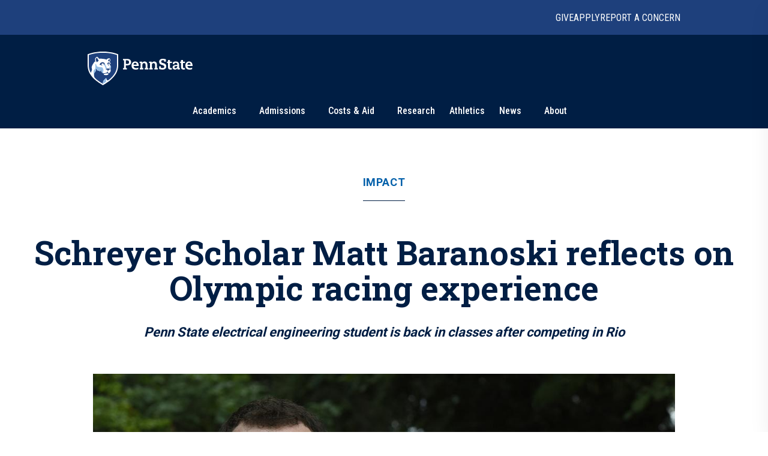

--- FILE ---
content_type: text/html; charset=utf-8
request_url: https://www.psu.edu/news/impact/story/schreyer-scholar-matt-baranoski-reflects-olympic-racing-experience
body_size: 17866
content:
<!DOCTYPE html><html><head><meta charSet="utf-8"/><meta name="viewport" content="width=device-width"/><link rel="canonical" href=""/><title>Schreyer Scholar Matt Baranoski reflects on Olympic racing experience | Penn State University</title><meta name="title" content="Schreyer Scholar Matt Baranoski reflects on Olympic racing experience | Penn State University" data-testid="title"/><meta name="description" content="After racing against the world&#x27;s fastest track cyclists on the sport&#x27;s biggest stage, Penn State senior Matt Baranoski is ready to tackle his honors thesis." data-testid="description"/><meta name="abstract" content="After racing against the world&#x27;s fastest track cyclists on the sport&#x27;s biggest stage, Penn State senior Matt Baranoski is ready to tackle his honors thesis." data-testid="abstract"/><meta name="robots" content="noodp, noydir" data-testid="robots"/><meta property="og:type" content="article" data-testid="og:type"/><meta property="og:title" content="Schreyer Scholar Matt Baranoski reflects on Olympic racing experience | Penn State University" data-testid="og:title"/><meta property="og:description" content="After racing against the world&#x27;s fastest track cyclists on the sport&#x27;s biggest stage, Penn State senior Matt Baranoski is ready to tackle his honors thesis." data-testid="og:description"/><meta property="og:image" content="https://psu-gatsby-files-prod.s3.amazonaws.com/s3fs-public/styles/16_9_1000w/public/W1624.jpg?h=a0ac5f3f&amp;itok=O0cFWV_H" data-testid="og:image"/><link rel="alternate" type="application/rss+xml" href="/news/rss/rss.xml"/><meta name="next-head-count" content="13"/><style type="text/css">.fresnel-container{margin:0;padding:0;}
@media not all and (min-width:0px) and (max-width:767.98px){.fresnel-at-xs{display:none!important;}}
@media not all and (min-width:768px) and (max-width:999.98px){.fresnel-at-sm{display:none!important;}}
@media not all and (min-width:1000px) and (max-width:1199.98px){.fresnel-at-md{display:none!important;}}
@media not all and (min-width:1200px){.fresnel-at-lg{display:none!important;}}
@media not all and (max-width:767.98px){.fresnel-lessThan-sm{display:none!important;}}
@media not all and (max-width:999.98px){.fresnel-lessThan-md{display:none!important;}}
@media not all and (max-width:1199.98px){.fresnel-lessThan-lg{display:none!important;}}
@media not all and (min-width:768px){.fresnel-greaterThan-xs{display:none!important;}}
@media not all and (min-width:1000px){.fresnel-greaterThan-sm{display:none!important;}}
@media not all and (min-width:1200px){.fresnel-greaterThan-md{display:none!important;}}
@media not all and (min-width:0px){.fresnel-greaterThanOrEqual-xs{display:none!important;}}
@media not all and (min-width:768px){.fresnel-greaterThanOrEqual-sm{display:none!important;}}
@media not all and (min-width:1000px){.fresnel-greaterThanOrEqual-md{display:none!important;}}
@media not all and (min-width:1200px){.fresnel-greaterThanOrEqual-lg{display:none!important;}}
@media not all and (min-width:0px) and (max-width:767.98px){.fresnel-between-xs-sm{display:none!important;}}
@media not all and (min-width:0px) and (max-width:999.98px){.fresnel-between-xs-md{display:none!important;}}
@media not all and (min-width:0px) and (max-width:1199.98px){.fresnel-between-xs-lg{display:none!important;}}
@media not all and (min-width:768px) and (max-width:999.98px){.fresnel-between-sm-md{display:none!important;}}
@media not all and (min-width:768px) and (max-width:1199.98px){.fresnel-between-sm-lg{display:none!important;}}
@media not all and (min-width:1000px) and (max-width:1199.98px){.fresnel-between-md-lg{display:none!important;}}</style><link rel="icon" href="/news/images/favicon.ico" type="image/x-icon"/><link rel="sitemap" type="application/xml" href="/news/sitemap.xml"/><link data-next-font="size-adjust" rel="preconnect" href="/" crossorigin="anonymous"/><link rel="preload" href="/news/_next/static/css/30c21593bc85ef38.css" as="style"/><link rel="stylesheet" href="/news/_next/static/css/30c21593bc85ef38.css" data-n-g=""/><link rel="preload" href="/news/_next/static/css/77a84b375280330e.css" as="style"/><link rel="stylesheet" href="/news/_next/static/css/77a84b375280330e.css" data-n-p=""/><link rel="preload" href="/news/_next/static/css/9e8ce2e31b2372c3.css" as="style"/><link rel="stylesheet" href="/news/_next/static/css/9e8ce2e31b2372c3.css" data-n-p=""/><noscript data-n-css=""></noscript><script defer="" nomodule="" src="/news/_next/static/chunks/polyfills-c67a75d1b6f99dc8.js"></script><script src="/news/_next/static/chunks/webpack-8143d2874d57c22e.js" defer=""></script><script src="/news/_next/static/chunks/framework-e14092e0d084b50d.js" defer=""></script><script src="/news/_next/static/chunks/main-f3839072e6ed400e.js" defer=""></script><script src="/news/_next/static/chunks/pages/_app-a80c86625a365fa5.js" defer=""></script><script src="/news/_next/static/chunks/7112840a-496bc6a5056be667.js" defer=""></script><script src="/news/_next/static/chunks/937-1b0f40837f82b8b8.js" defer=""></script><script src="/news/_next/static/chunks/448-6eac5827fdb12b12.js" defer=""></script><script src="/news/_next/static/chunks/716-8d26a08ef788425f.js" defer=""></script><script src="/news/_next/static/chunks/pages/%5B%5B...slug%5D%5D-792bc437da46f2fe.js" defer=""></script><script src="/news/_next/static/2x7zfGZe2yNjz3J2KYwMq/_buildManifest.js" defer=""></script><script src="/news/_next/static/2x7zfGZe2yNjz3J2KYwMq/_ssgManifest.js" defer=""></script></head><body><div id="__next"><psf-brand-bar data="{&quot;__typename&quot;:&quot;ComponentBrandBar&quot;,&quot;sys&quot;:{&quot;id&quot;:&quot;7BFFBFTJqzbg1jtHjpPZX0&quot;},&quot;brandBarContent&quot;:{&quot;heading&quot;:&quot;Penn State University&quot;,&quot;linkContentCollection&quot;:{&quot;items&quot;:[{&quot;label&quot;:&quot;Give&quot;,&quot;url&quot;:&quot;https://raise.psu.edu&quot;},{&quot;label&quot;:&quot;Apply&quot;,&quot;url&quot;:&quot;https://www.psu.edu/admission&quot;},{&quot;label&quot;:&quot;Report A Concern&quot;,&quot;url&quot;:&quot;https://universityethics.psu.edu/reporting-at-penn-state&quot;}]}},&quot;flyoutInformationLinks&quot;:{&quot;heading&quot;:&quot;Find Information For&quot;,&quot;linkContentCollection&quot;:{&quot;items&quot;:[{&quot;label&quot;:&quot;Visitors&quot;,&quot;url&quot;:&quot;https://www.psu.edu/visitors&quot;},{&quot;label&quot;:&quot;Prospective Students&quot;,&quot;url&quot;:&quot;https://www.psu.edu/prospective-students&quot;},{&quot;label&quot;:&quot;Current Students&quot;,&quot;url&quot;:&quot;https://www.psu.edu/current-students&quot;},{&quot;label&quot;:&quot;Faculty and Staff&quot;,&quot;url&quot;:&quot;https://www.psu.edu/faculty-and-staff&quot;},{&quot;label&quot;:&quot;Business and Industry&quot;,&quot;url&quot;:&quot;https://www.psu.edu/business-and-industry&quot;},{&quot;label&quot;:&quot;Veterans and Military&quot;,&quot;url&quot;:&quot;https://veterans.psu.edu&quot;},{&quot;label&quot;:&quot;Alumni&quot;,&quot;url&quot;:&quot;https://www.alumni.psu.edu&quot;},{&quot;label&quot;:&quot;Media&quot;,&quot;url&quot;:&quot;https://media.psu.edu&quot;}]}},&quot;flyoutHelpfulLinks&quot;:{&quot;heading&quot;:&quot;Helpful Links&quot;,&quot;linkContentCollection&quot;:{&quot;items&quot;:[{&quot;label&quot;:&quot;Find A Campus&quot;,&quot;url&quot;:&quot;https://www.psu.edu/academics/campuses&quot;},{&quot;label&quot;:&quot;Maps&quot;,&quot;url&quot;:&quot;https://www.psu.edu/maps&quot;},{&quot;label&quot;:&quot;Careers&quot;,&quot;url&quot;:&quot;https://hr.psu.edu/careers&quot;},{&quot;label&quot;:&quot;Directory&quot;,&quot;url&quot;:&quot;https://directory.psu.edu&quot;},{&quot;label&quot;:&quot;Academic Calendar&quot;,&quot;url&quot;:&quot;https://www.registrar.psu.edu/academic-calendars&quot;}]}}}" searchoptions="[{&quot;label&quot;:&quot;Penn State News&quot;,&quot;value&quot;:&quot;penn state news&quot;,&quot;slug&quot;:&quot;/news/search&quot;,&quot;queryParamName&quot;:&quot;q&quot;},{&quot;label&quot;:&quot;News Archive&quot;,&quot;value&quot;:&quot;news archive&quot;,&quot;slug&quot;:&quot;/news/search/archive&quot;}]"></psf-brand-bar><psf-header data="{&quot;__typename&quot;:&quot;Header&quot;,&quot;sys&quot;:{&quot;id&quot;:&quot;3ex7O17L04N46NhpzZgp9E&quot;},&quot;navigationCollection&quot;:{&quot;items&quot;:[{&quot;label&quot;:&quot;Academics&quot;,&quot;url&quot;:&quot;https://psu.edu/academics&quot;,&quot;type&quot;:&quot;Top Level With Subs&quot;,&quot;referenceCollection&quot;:{&quot;items&quot;:[{&quot;linkContentCollection&quot;:{&quot;items&quot;:[{&quot;label&quot;:&quot;Undergraduate Studies&quot;,&quot;type&quot;:&quot;Heading Link&quot;,&quot;url&quot;:&quot;https://psu.edu/academics/undergraduate&quot;},{&quot;label&quot;:&quot;Majors&quot;,&quot;type&quot;:&quot;External URL&quot;,&quot;url&quot;:&quot;https://psu.edu/academics/undergraduate/majors&quot;},{&quot;label&quot;:&quot;Honors Programs&quot;,&quot;type&quot;:&quot;External URL&quot;,&quot;url&quot;:&quot;https://psu.edu/academics/undergraduate/honors-programs&quot;},{&quot;label&quot;:&quot;Online Learning&quot;,&quot;type&quot;:&quot;External URL&quot;,&quot;url&quot;:&quot;https://psu.edu/academics/undergraduate/online-learning&quot;}]}},{&quot;linkContentCollection&quot;:{&quot;items&quot;:[{&quot;label&quot;:&quot;Graduate and Professional Studies&quot;,&quot;type&quot;:&quot;Heading Link&quot;,&quot;url&quot;:&quot;https://psu.edu/academics/graduate&quot;},{&quot;label&quot;:&quot;Graduate Programs&quot;,&quot;type&quot;:&quot;External URL&quot;,&quot;url&quot;:&quot;https://bulletins.psu.edu/graduate&quot;},{&quot;label&quot;:&quot;Penn State Dickinson Law&quot;,&quot;type&quot;:&quot;External URL&quot;,&quot;url&quot;:&quot;https://dickinsonlaw.psu.edu/jd-admissions&quot;},{&quot;label&quot;:&quot;College of Medicine&quot;,&quot;type&quot;:&quot;External URL&quot;,&quot;url&quot;:&quot;https://med.psu.edu/education&quot;}]}},{&quot;linkContentCollection&quot;:{&quot;items&quot;:[{&quot;label&quot;:&quot;Online Degrees&quot;,&quot;type&quot;:&quot;Heading Link&quot;,&quot;url&quot;:&quot;https://www.worldcampus.psu.edu&quot;},{&quot;label&quot;:&quot;Academic Colleges&quot;,&quot;type&quot;:&quot;Heading Link&quot;,&quot;url&quot;:&quot;https://psu.edu/academics/colleges&quot;},{&quot;label&quot;:&quot;Campus Locations&quot;,&quot;type&quot;:&quot;Heading Link&quot;,&quot;url&quot;:&quot;https://psu.edu/academics/campuses&quot;}]}},{&quot;linkContentCollection&quot;:{&quot;items&quot;:[{&quot;label&quot;:&quot;Global Education&quot;,&quot;type&quot;:&quot;Heading Link&quot;,&quot;url&quot;:&quot;https://global.psu.edu&quot;},{&quot;label&quot;:&quot;Academic Calendar&quot;,&quot;type&quot;:&quot;Heading Link&quot;,&quot;url&quot;:&quot;https://www.registrar.psu.edu/academic-calendars&quot;}]}}]}},{&quot;label&quot;:&quot;Admissions&quot;,&quot;url&quot;:&quot;https://psu.edu/admission/&quot;,&quot;type&quot;:&quot;Top Level With Subs&quot;,&quot;referenceCollection&quot;:{&quot;items&quot;:[{&quot;linkContentCollection&quot;:{&quot;items&quot;:[{&quot;label&quot;:&quot;Explore Penn State&quot;,&quot;type&quot;:&quot;Heading Link&quot;,&quot;url&quot;:&quot;https://psu.edu/admission/undergraduate/explore&quot;},{&quot;label&quot;:&quot;Find Your Fit Quiz&quot;,&quot;type&quot;:&quot;External URL&quot;,&quot;url&quot;:&quot;https://psu.edu/admission/undergraduate/explore/find-your-fit&quot;},{&quot;label&quot;:&quot;Undergraduate Campuses&quot;,&quot;type&quot;:&quot;External URL&quot;,&quot;url&quot;:&quot;https://psu.edu/admission/undergraduate/explore/campuses&quot;},{&quot;label&quot;:&quot;Residence Life&quot;,&quot;type&quot;:&quot;External URL&quot;,&quot;url&quot;:&quot;https://psu.edu/admission/undergraduate/explore/residence-life&quot;},{&quot;label&quot;:&quot;Clubs and Organizations&quot;,&quot;type&quot;:&quot;External URL&quot;,&quot;url&quot;:&quot;https://psu.edu/admission/undergraduate/explore/clubs-organizations&quot;},{&quot;label&quot;:&quot;Athletics&quot;,&quot;type&quot;:&quot;External URL&quot;,&quot;url&quot;:&quot;https://psu.edu/admission/undergraduate/explore/athletics-recreation&quot;},{&quot;label&quot;:&quot;Well-Being and Safety&quot;,&quot;type&quot;:&quot;External URL&quot;,&quot;url&quot;:&quot;https://psu.edu/admission/undergraduate/explore/well-being-safety&quot;}]}},{&quot;linkContentCollection&quot;:{&quot;items&quot;:[{&quot;label&quot;:&quot;Undergraduate&quot;,&quot;type&quot;:&quot;Heading Link&quot;,&quot;url&quot;:&quot;https://psu.edu/admission/undergraduate&quot;},{&quot;label&quot;:&quot;Academic Credit&quot;,&quot;type&quot;:&quot;External URL&quot;,&quot;url&quot;:&quot;https://psu.edu/admission/undergraduate/credit&quot;},{&quot;label&quot;:&quot;Resources and FAQ&quot;,&quot;type&quot;:&quot;External URL&quot;,&quot;url&quot;:&quot;https://psu.edu/resources&quot;},{&quot;label&quot;:&quot;How to Apply&quot;,&quot;type&quot;:&quot;External URL&quot;,&quot;url&quot;:&quot;https://psu.edu/admission/undergraduate/how-to-apply&quot;},{&quot;label&quot;:&quot;Contact&quot;,&quot;type&quot;:&quot;External URL&quot;,&quot;url&quot;:&quot;https://psu.edu/admission/undergraduate/contact&quot;},{&quot;label&quot;:&quot;Visit&quot;,&quot;type&quot;:&quot;External URL&quot;,&quot;url&quot;:&quot;https://psu.edu/admission/undergraduate/explore/visit-penn-state&quot;}]}},{&quot;linkContentCollection&quot;:{&quot;items&quot;:[{&quot;label&quot;:&quot;Graduate&quot;,&quot;type&quot;:&quot;Heading Link&quot;,&quot;url&quot;:&quot;https://psu.edu/admission/graduate&quot;},{&quot;label&quot;:&quot;How to Apply&quot;,&quot;type&quot;:&quot;External URL&quot;,&quot;url&quot;:&quot;https://gradschool.psu.edu/admissions/how-to-apply&quot;},{&quot;label&quot;:&quot;Programs&quot;,&quot;type&quot;:&quot;External URL&quot;,&quot;url&quot;:&quot;https://bulletins.psu.edu/graduate&quot;},{&quot;label&quot;:&quot;Continuing Education&quot;,&quot;type&quot;:&quot;Heading Link&quot;,&quot;url&quot;:&quot;https://psu.edu/admission#continuing&quot;},{&quot;label&quot;:&quot;Programs&quot;,&quot;type&quot;:&quot;External URL&quot;,&quot;url&quot;:&quot;https://continuinged.psu.edu/explore-programs&quot;}]}},{&quot;linkContentCollection&quot;:{&quot;items&quot;:[{&quot;label&quot;:&quot;Professional Schools&quot;,&quot;type&quot;:&quot;Heading Link&quot;,&quot;url&quot;:&quot;https://psu.edu/admission#prof&quot;},{&quot;label&quot;:&quot;Penn State Dickinson Law&quot;,&quot;type&quot;:&quot;External URL&quot;,&quot;url&quot;:&quot;https://dickinsonlaw.psu.edu/jd-admissions&quot;},{&quot;label&quot;:&quot;College of Medicine&quot;,&quot;type&quot;:&quot;External URL&quot;,&quot;url&quot;:&quot;https://med.psu.edu/education&quot;},{&quot;label&quot;:&quot;Online&quot;,&quot;type&quot;:&quot;Heading Link&quot;,&quot;url&quot;:&quot;https://www.worldcampus.psu.edu&quot;}]}}]}},{&quot;label&quot;:&quot;Costs &amp; Aid&quot;,&quot;url&quot;:&quot;https://psu.edu/costs-aid&quot;,&quot;type&quot;:&quot;Top Level With Subs&quot;,&quot;referenceCollection&quot;:{&quot;items&quot;:[{&quot;linkContentCollection&quot;:{&quot;items&quot;:[{&quot;label&quot;:&quot;How Aid Works&quot;,&quot;type&quot;:&quot;Heading Link&quot;,&quot;url&quot;:&quot;https://psu.edu/costs-aid/how-aid-works&quot;},{&quot;label&quot;:&quot;Types of Aid&quot;,&quot;type&quot;:&quot;Heading Link&quot;,&quot;url&quot;:&quot;https://psu.edu/costs-aid/types-of-aid&quot;},{&quot;label&quot;:&quot;Scholarships&quot;,&quot;type&quot;:&quot;External URL&quot;,&quot;url&quot;:&quot;https://psu.edu/costs-aid/types-of-aid/scholarships&quot;},{&quot;label&quot;:&quot;Grants&quot;,&quot;type&quot;:&quot;External URL&quot;,&quot;url&quot;:&quot;https://psu.edu/costs-aid/types-of-aid/grants&quot;},{&quot;label&quot;:&quot;Student Employment&quot;,&quot;type&quot;:&quot;External URL&quot;,&quot;url&quot;:&quot;https://psu.edu/costs-aid/types-of-aid/student-employment&quot;},{&quot;label&quot;:&quot;Federal Work-Study&quot;,&quot;type&quot;:&quot;External URL&quot;,&quot;url&quot;:&quot;https://psu.edu/costs-aid/types-of-aid/federal-work-study&quot;},{&quot;label&quot;:&quot;Loans&quot;,&quot;type&quot;:&quot;External URL&quot;,&quot;url&quot;:&quot;https://psu.edu/costs-aid/types-of-aid/loans&quot;}]}},{&quot;linkContentCollection&quot;:{&quot;items&quot;:[{&quot;label&quot;:&quot;Apply for Aid&quot;,&quot;type&quot;:&quot;Heading Link&quot;,&quot;url&quot;:&quot;https://psu.edu/costs-aid/apply-for-aid&quot;},{&quot;label&quot;:&quot;Prospective Students&quot;,&quot;type&quot;:&quot;External URL&quot;,&quot;url&quot;:&quot;https://psu.edu/costs-aid/apply-for-aid/prospective-students&quot;},{&quot;label&quot;:&quot;Current Students&quot;,&quot;type&quot;:&quot;External URL&quot;,&quot;url&quot;:&quot;https://psu.edu/costs-aid/apply-for-aid/current-students&quot;},{&quot;label&quot;:&quot;Transfer Students&quot;,&quot;type&quot;:&quot;External URL&quot;,&quot;url&quot;:&quot;https://psu.edu/costs-aid/apply-for-aid/transfer-students&quot;},{&quot;label&quot;:&quot;Military and Veteran Students&quot;,&quot;type&quot;:&quot;External URL&quot;,&quot;url&quot;:&quot;https://psu.edu/costs-aid/apply-for-aid/military-and-veteran-students&quot;},{&quot;label&quot;:&quot;Graduate and Professional Students&quot;,&quot;type&quot;:&quot;External URL&quot;,&quot;url&quot;:&quot;https://psu.edu/costs-aid/apply-for-aid/graduate-professional-students&quot;}]}},{&quot;linkContentCollection&quot;:{&quot;items&quot;:[{&quot;label&quot;:&quot;Managing Your Aid&quot;,&quot;type&quot;:&quot;Heading Link&quot;,&quot;url&quot;:&quot;https://psu.edu/costs-aid/managing-aid&quot;},{&quot;label&quot;:&quot;Understanding Your Offer&quot;,&quot;type&quot;:&quot;External URL&quot;,&quot;url&quot;:&quot;https://psu.edu/costs-aid/managing-aid/understanding-your-offer&quot;},{&quot;label&quot;:&quot;Paying Your Bill&quot;,&quot;type&quot;:&quot;External URL&quot;,&quot;url&quot;:&quot;https://psu.edu/costs-aid/managing-aid/paying-your-bill&quot;},{&quot;label&quot;:&quot;Why Aid is On Hold&quot;,&quot;type&quot;:&quot;External URL&quot;,&quot;url&quot;:&quot;https://psu.edu/costs-aid/managing-aid/why-aid-is-on-hold&quot;},{&quot;label&quot;:&quot;Special or Unusual Circumstances&quot;,&quot;type&quot;:&quot;External URL&quot;,&quot;url&quot;:&quot;https://psu.edu/costs-aid/managing-aid/special-circumstances&quot;},{&quot;label&quot;:&quot;Accepting or Declining Aid&quot;,&quot;type&quot;:&quot;External URL&quot;,&quot;url&quot;:&quot;https://psu.edu/costs-aid/managing-aid/accepting-or-declining-aid&quot;}]}},{&quot;linkContentCollection&quot;:{&quot;items&quot;:[{&quot;label&quot;:&quot;Cost of Attendance&quot;,&quot;type&quot;:&quot;Heading Link&quot;,&quot;url&quot;:&quot;https://psu.edu/costs-aid/costs-of-attendance&quot;},{&quot;label&quot;:&quot;Resources and FAQ&quot;,&quot;type&quot;:&quot;Heading Link&quot;,&quot;url&quot;:&quot;https://psu.edu/resources/faq&quot;},{&quot;label&quot;:&quot;Contact&quot;,&quot;type&quot;:&quot;Heading Link&quot;,&quot;url&quot;:&quot;https://psu.edu/costs-aid/contact&quot;}]}}]}},{&quot;referenceCollection&quot;:{&quot;items&quot;:[]},&quot;label&quot;:&quot;Research&quot;,&quot;url&quot;:&quot;https://psu.edu/research&quot;,&quot;type&quot;:&quot;Top Level&quot;},{&quot;referenceCollection&quot;:{&quot;items&quot;:[]},&quot;label&quot;:&quot;Athletics&quot;,&quot;url&quot;:&quot;https://gopsusports.com/&quot;,&quot;type&quot;:&quot;Top Level&quot;},{&quot;label&quot;:&quot;News&quot;,&quot;url&quot;:&quot;https://www.psu.edu/news&quot;,&quot;type&quot;:&quot;Top Level With Subs&quot;,&quot;referenceCollection&quot;:{&quot;items&quot;:[{&quot;linkContentCollection&quot;:{&quot;items&quot;:[]}},{&quot;linkContentCollection&quot;:{&quot;items&quot;:[{&quot;label&quot;:&quot;Latest News&quot;,&quot;type&quot;:&quot;Heading Link&quot;,&quot;url&quot;:&quot;https://psu.edu/news/latest-news&quot;},{&quot;label&quot;:&quot;Academics&quot;,&quot;type&quot;:&quot;Heading Link&quot;,&quot;url&quot;:&quot;https://psu.edu/news/academics&quot;},{&quot;label&quot;:&quot;Our Research&quot;,&quot;type&quot;:&quot;Heading Link&quot;,&quot;url&quot;:&quot;https://psu.edu/news/research&quot;},{&quot;label&quot;:&quot;Campus Life&quot;,&quot;type&quot;:&quot;Heading Link&quot;,&quot;url&quot;:&quot;https://psu.edu/news/campus-life&quot;}]}},{&quot;linkContentCollection&quot;:{&quot;items&quot;:[{&quot;label&quot;:&quot;Athletics&quot;,&quot;type&quot;:&quot;Heading Link&quot;,&quot;url&quot;:&quot;https://psu.edu/news/athletics&quot;},{&quot;label&quot;:&quot;Administration&quot;,&quot;type&quot;:&quot;Heading Link&quot;,&quot;url&quot;:&quot;https://psu.edu/news/administration&quot;},{&quot;label&quot;:&quot;Arts and Entertainment&quot;,&quot;type&quot;:&quot;Heading Link&quot;,&quot;url&quot;:&quot;https://psu.edu/news/arts-and-entertainment&quot;},{&quot;label&quot;:&quot;College and Campus News&quot;,&quot;type&quot;:&quot;Heading Link&quot;,&quot;url&quot;:&quot;https://psu.edu/news/penn-state-college-and-campus-news&quot;}]}}]}},{&quot;label&quot;:&quot;About&quot;,&quot;url&quot;:&quot;https://psu.edu/about&quot;,&quot;type&quot;:&quot;Top Level With Subs&quot;,&quot;referenceCollection&quot;:{&quot;items&quot;:[{&quot;linkContentCollection&quot;:{&quot;items&quot;:[{&quot;label&quot;:&quot;Mission and Values&quot;,&quot;type&quot;:&quot;Heading Link&quot;,&quot;url&quot;:&quot;https://psu.edu/about/mission-and-values&quot;},{&quot;label&quot;:&quot;History&quot;,&quot;type&quot;:&quot;Heading Link&quot;,&quot;url&quot;:&quot;https://psu.edu/about/history&quot;},{&quot;label&quot;:&quot;Traditions&quot;,&quot;type&quot;:&quot;External URL&quot;,&quot;url&quot;:&quot;https://psu.edu/about/traditions&quot;},{&quot;label&quot;:&quot;Nittany Lion Shrine&quot;,&quot;type&quot;:&quot;External URL&quot;,&quot;url&quot;:&quot;https://psu.edu/about/nittany-lion-shrine&quot;}]}},{&quot;linkContentCollection&quot;:{&quot;items&quot;:[{&quot;label&quot;:&quot;Facts and Rankings&quot;,&quot;type&quot;:&quot;Heading Link&quot;,&quot;url&quot;:&quot;https://psu.edu/about/facts-and-rankings&quot;},{&quot;label&quot;:&quot;Belonging&quot;,&quot;type&quot;:&quot;Heading Link&quot;,&quot;url&quot;:&quot;https://psu.edu/about/belonging&quot;}]}},{&quot;linkContentCollection&quot;:{&quot;items&quot;:[{&quot;label&quot;:&quot;Leadership&quot;,&quot;type&quot;:&quot;Heading Link&quot;,&quot;url&quot;:&quot;https://psu.edu/about/leadership&quot;},{&quot;label&quot;:&quot;Board of Trustees&quot;,&quot;type&quot;:&quot;External URL&quot;,&quot;url&quot;:&quot;https://trustees.psu.edu&quot;},{&quot;label&quot;:&quot;President&#x27;s Office&quot;,&quot;type&quot;:&quot;External URL&quot;,&quot;url&quot;:&quot;https://psu.edu/president&quot;},{&quot;label&quot;:&quot;University Faculty Senate&quot;,&quot;type&quot;:&quot;External URL&quot;,&quot;url&quot;:&quot;https://senate.psu.edu&quot;}]}},{&quot;linkContentCollection&quot;:{&quot;items&quot;:[{&quot;label&quot;:&quot;Our Impact&quot;,&quot;type&quot;:&quot;Heading Link&quot;,&quot;url&quot;:&quot;https://psu.edu/our-impact&quot;},{&quot;label&quot;:&quot;Stories of Impact&quot;,&quot;type&quot;:&quot;External URL&quot;,&quot;url&quot;:&quot;https://psu.edu/impact/&quot;}]}}]}}]}}"></psf-header><main id="main" class="layout_main__88FzF"><article data-testid="article"><div class="article-header_articleHeader__2OlVW"><a data-link-type="nextjs" class="article-header_articleTopic___KasL" id="article-primary-tag" href="/news/impact">Impact</a><h1 class="article-header_articleTitle__wF1eO">Schreyer Scholar Matt Baranoski reflects on Olympic racing experience</h1><h2 class="article-header_articleSubtitle__w4pYi">Penn State electrical engineering student is back in classes after competing in Rio</h2></div><figure itemscope="" itemType="http://schema.org/ImageObject" class="article-hero-image_articleHeroImage__lVCi1" data-testid="article-hero-image"><button class="article-hero-image_imageButton__iJzX_"><img src="https://psu-gatsby-files-prod.s3.amazonaws.com/s3fs-public/styles/4_3_1500w/public/W1624.jpg?h=a0ac5f3f&amp;itok=yu-jeF33" alt="Olympic cyclist Matt Baranoski" srcSet="https://psu-gatsby-files-prod.s3.amazonaws.com/s3fs-public/styles/4_3_280w/public/W1624.jpg?h=a0ac5f3f&amp;itok=M_Ou2KLX 280w, https://psu-gatsby-files-prod.s3.amazonaws.com/s3fs-public/styles/4_3_500w/public/W1624.jpg?h=a0ac5f3f&amp;itok=HrDyTt7F 500w, https://psu-gatsby-files-prod.s3.amazonaws.com/s3fs-public/styles/4_3_1000w/public/W1624.jpg?h=a0ac5f3f&amp;itok=HywL1ex0 1000w, https://psu-gatsby-files-prod.s3.amazonaws.com/s3fs-public/styles/4_3_1500w/public/W1624.jpg?h=a0ac5f3f&amp;itok=yu-jeF33 1500w" sizes="(min-width: 1080px) 1092px, 95vw" loading="lazy" data-testid="image" itemProp="contentUrl" class="image_image__VjCRd" style="aspect-ratio:4 / 3"/></button><figcaption id="caption" class="caption_caption__NUVUU article-hero-image_caption__M94xx" data-testid="caption"><div class="caption_wrapper__TvVG_"><div class="caption_captionContentWrapper__DBIP0 caption-background"><div class="caption_captionContent__ooqwN"><p><span>Penn State Schreyer Scholar and engineering student Matt Baranoski is back in classes after taking two years off to train for the Olympic Games.</span> <span class="caption_captionCredit___hoK5" data-testid="credit">Credit: <!-- -->Pat Little<!-- -->. <!-- -->All Rights Reserved<!-- -->.</span></p></div></div><button id="article-caption-expand">Expand</button></div></figcaption></figure><div class="article-top-social-share_outer__tYbND"><div class="article-top-social-share_inner__hHyrG"><div class="article-top-social-share_articleTopGrid__uFbzB"><p class="article-top-social-share_publishDate__TX0Gj">August 26, 2016</p><p class="article-top-social-share_authorName__Ob6EX">By <!-- -->Jeff Rice</p><div data-testid="addthis-widget" class="article-top-social-share_socialShare__GyAms"><div class="article-top-social-share_content__OYcDe article-top-social-share_inline__kSd0u"><button id="main-facebook" aria-label="facebook" class="react-share__ShareButton article-top-social-share_socialButton__Wi8LM article-top-social-share_inline__kSd0u" style="background-color:transparent;border:none;padding:0;font:inherit;color:inherit;cursor:pointer"><svg viewBox="0 0 64 64" width="64" height="64"><rect width="64" height="64" rx="0" ry="0" fill="#3b5998"></rect><path d="M34.1,47V33.3h4.6l0.7-5.3h-5.3v-3.4c0-1.5,0.4-2.6,2.6-2.6l2.8,0v-4.8c-0.5-0.1-2.2-0.2-4.1-0.2 c-4.1,0-6.9,2.5-6.9,7V28H24v5.3h4.6V47H34.1z" fill="white"></path></svg></button><button id="main-twitter" aria-label="twitter" class="react-share__ShareButton article-top-social-share_socialButton__Wi8LM article-top-social-share_inline__kSd0u" style="background-color:transparent;border:none;padding:0;font:inherit;color:inherit;cursor:pointer"><svg viewBox="0 0 64 64" width="64" height="64"><rect width="64" height="64" rx="0" ry="0" fill="#00aced"></rect><path d="M48,22.1c-1.2,0.5-2.4,0.9-3.8,1c1.4-0.8,2.4-2.1,2.9-3.6c-1.3,0.8-2.7,1.3-4.2,1.6 C41.7,19.8,40,19,38.2,19c-3.6,0-6.6,2.9-6.6,6.6c0,0.5,0.1,1,0.2,1.5c-5.5-0.3-10.3-2.9-13.5-6.9c-0.6,1-0.9,2.1-0.9,3.3 c0,2.3,1.2,4.3,2.9,5.5c-1.1,0-2.1-0.3-3-0.8c0,0,0,0.1,0,0.1c0,3.2,2.3,5.8,5.3,6.4c-0.6,0.1-1.1,0.2-1.7,0.2c-0.4,0-0.8,0-1.2-0.1 c0.8,2.6,3.3,4.5,6.1,4.6c-2.2,1.8-5.1,2.8-8.2,2.8c-0.5,0-1.1,0-1.6-0.1c2.9,1.9,6.4,2.9,10.1,2.9c12.1,0,18.7-10,18.7-18.7 c0-0.3,0-0.6,0-0.8C46,24.5,47.1,23.4,48,22.1z" fill="white"></path></svg></button><button id="main-linkedin" aria-label="linkedin" class="react-share__ShareButton article-top-social-share_socialButton__Wi8LM article-top-social-share_inline__kSd0u" style="background-color:transparent;border:none;padding:0;font:inherit;color:inherit;cursor:pointer"><svg viewBox="0 0 64 64" width="64" height="64"><rect width="64" height="64" rx="0" ry="0" fill="#007fb1"></rect><path d="M20.4,44h5.4V26.6h-5.4V44z M23.1,18c-1.7,0-3.1,1.4-3.1,3.1c0,1.7,1.4,3.1,3.1,3.1 c1.7,0,3.1-1.4,3.1-3.1C26.2,19.4,24.8,18,23.1,18z M39.5,26.2c-2.6,0-4.4,1.4-5.1,2.8h-0.1v-2.4h-5.2V44h5.4v-8.6 c0-2.3,0.4-4.5,3.2-4.5c2.8,0,2.8,2.6,2.8,4.6V44H46v-9.5C46,29.8,45,26.2,39.5,26.2z" fill="white"></path></svg></button><button id="main-email" aria-label="email" class="react-share__ShareButton article-top-social-share_socialButton__Wi8LM article-top-social-share_inline__kSd0u" style="background-color:transparent;border:none;padding:0;font:inherit;color:inherit;cursor:pointer"><svg viewBox="0 0 64 64" width="64" height="64"><rect width="64" height="64" rx="0" ry="0" fill="#7f7f7f"></rect><path d="M17,22v20h30V22H17z M41.1,25L32,32.1L22.9,25H41.1z M20,39V26.6l12,9.3l12-9.3V39H20z" fill="white"></path></svg></button><button class="article-top-social-share_printButton__EXFYY article-top-social-share_socialButton__Wi8LM article-top-social-share_inline__kSd0u" id="main-print"><svg xmlns="http://www.w3.org/2000/svg" aria-labelledby="at-svg-print-4" class="icon--print_inline_svg__at-icon icon--print_inline_svg__at-icon-print" style="fill:#fff;width:32px;height:32px" viewBox="0 0 32 32"><path d="M24.67 10.62h-2.86V7.49H10.82v3.12H7.95c-.5 0-.9.4-.9.9v7.66h3.77v1.31L15 24.66h6.81v-5.44h3.77v-7.7c-.01-.5-.41-.9-.91-.9zM11.88 8.56h8.86v2.06h-8.86V8.56zm10.98 9.18h-1.05v-2.1h-1.06v7.96H16.4c-1.58 0-.82-3.74-.82-3.74s-3.65.89-3.69-.78v-3.43h-1.06v2.06H9.77v-3.58h13.09v3.61zm.75-4.91c-.4 0-.72-.32-.72-.72s.32-.72.72-.72c.4 0 .72.32.72.72s-.32.72-.72.72zm-4.12 2.96h-6.1v1.06h6.1v-1.06zm-6.11 3.15h6.1v-1.06h-6.1v1.06z"></path></svg></button></div></div></div></div></div><div class="basic-story_paragraphContainer__TWxF3"><div class="text-content_outer__fxYfg text-intro"><div class="text-content_inner__OK4E9"><div class="text-content_textContent__f06k1"><div id="text-content-container"><p>Olympic athletes spend so much time and so many resources preparing for a short window of competition that the immediate aftermath can be a shock to the system, causing restlessness or even depression.</p>
<p>Schreyer Scholar Matt Baranoski hopes to counter that dynamic by returning to the classroom this fall. The 23-year-old U.S. Olympic track cyclist, who competed in the men’s keirin event in Rio last week, is back at Penn State after a two-year training hiatus and on schedule to graduate with a degree in electrical engineering this December.</p>
<p>“It’s really changing pages,” Baranoski said. “That’s what I wanted to do when I came back, was to turn the page from cycling to school for a couple of months, and once school ends, figure out what the next page is gonna be with school/career, cycling, or both.</p>
<p>“I think ideally it would be both.”</p>
<p>Baranoski spent two months this spring training in Milton, Ontario, and wrapped up his Olympic prep near his home in Perkasie, Pennsylvania, this summer. He and his coach — his father, Mike Baranoski — arrived in Brazil the day before the opening ceremonies. Baranoski, who became the youngest USA Cycling Elite National Champion in 2010 at age 17, rides in several international events each year, so the 27-man keirin field was more familiar to him than his fellow Americans in Rio.</p>
<p>“You know the other athletes in your sport, but you don’t really know the other athletes from your country,” he said. “So it’s kind of an interesting mix when you get into the village.”</p>
<p>After finishing fifth in his preliminary heat, 0.237 seconds behind heat winner (and eventual gold medal winner) Jason Kenny of Great Britain, Baranoski was leading the fourth heat of the repechages (additional qualifying rounds) when he was bumped by Great Britain’s Collum Skinner. It was enough to knock him back into third place and prevent him from moving on to the second round (Skinner was relegated for a rule infraction and did not advance either).</p>
<p>“Whether I would have won it or not, I don’t know, but it would have been really damned close,” Baranoski said. “It’s one of those things in bike racing — there’s some days you can do everything right and just not catch a break at all, and there’s other days where you can do everything wrong and still get a good result just on dumb luck.”</p>
<p>“Keirin” is a Japanese term meaning “racing wheels.” The event, which first came to the Olympics in 2000, begins with riders pedaling around an oval-shaped, 250-meter banked track called a velodrome. They will initially ride for five and a half laps behind a pacer, who is usually on a motorcycle.</p>
<p>The pacer then pulls away with two and a half laps remaining, at which time the cyclists, paced by the motorcycle, are traveling at speeds of 31 mph. The winners’ speeds typically top 40 mph.</p>
<p>“It’s a bit of a crapshoot,” Baranoski said. “You line the same six guys up on a track 10 times, you’re going to get nine different results.”</p>
<p>Baranoski has dabbled in road and endurance cycling, but was hooked on track cycling from the time he first took his bike onto the track at the Valley Preferred Cycling Center, also known as the Lehigh Valley Velodrome, in Trexlertown, Pennsylvania, before he was 6 years old.</p>
<p>That the cycling program was the most well-funded sport at Penn State’s Lehigh Valley campus when Baranoski, who also considered Lehigh and Drexel, was looking for colleges didn’t hurt, either, nor did the campus’ close proximity to the track. He spent his first two years there before transferring to University Park in the fall of 2013.</p>
<p>Each day, he would rise at 6 a.m. to be in the gym before 7. Class would run from 10 a.m. to 4 p.m., followed by another workout or homework.</p>
<p>“I enjoyed my time here being on such a rigid schedule,” he said. “You knew what you were doing every day but it was something that you wanted to do.”</p>
<p>Baranoski competed in the collegiate nationals that year, but balancing sport and his studies took its toll. He knew that in order to earn one of the keirin starting spots in Rio, he would need to devote more time to his cycling. There was also the matter of funding.</p>
<p>USA Cycling is not funded by the U.S. government, and just 7 percent of its budget comes from the Olympic committee. Much of it comes from donations and membership fees.</p>
<p>“The problem initially is there’s just not enough money,” he said. “When you have a limited budget, you have to pick and choose what’s going to get funded.”</p>
<p>The national team sent Baranoski and a few other riders to Europe in the summer of 2014 to see what they could do in international competition, which would help them determine the level of funding they received. He won races in Germany and Switzerland, then took bronze medals at the World Cup events in Colombia and New Zealand in January and December, respectively, essentially locking in his Olympic spot.</p>
<p>Still, the financial concerns about the future of the organization weigh on Baranoski’s mind when he thinks about making a run at the 2020 Summer Games in Tokyo.</p>
<p>“The hope would be that over the next few months that the national team can put something together where we could fund a full sprint team,” he said, “and bring in some resources to make it happen.”</p>
<p>Without knowing if Rio would be his last Olympics as well as his first, Baranoski made a conscious effort to soak it all in both during his time in Brazil and even in the months leading up to it. The lessons he learned during the experience — about how to deal with doubters, how to make pitches for money, how to plan out weeks or months of training at a time — will all help inform his decision about whether to pursue the next Olympic start spot.</p>
<p>“Your second Olympics, you don’t want to go and compete again,” Baranoski said. “You want to go and win. To start out with the goal of medaling versus starting out with the goal of qualifying is a huge difference, and there’s a huge mindset change as well as change in how you would operate.”</p>
<p>Baranoski’s current objective is completing his honors thesis, which he was able to work on a bit during the last two years. His racing bike — for now, anyway — is in boxes back home in Perkasie.</p>
<p>“I’m just going to enjoy four months of school, and try to relax and not stress about riding a bike and enjoy my last semester here,” he said. “It’s kind of nice to be here without a bike. I just have a mountain bike to ride to class on.”</p>
</div></div></div></div></div><div class="basic-story_updatedContainer__fKQ60"><div class="basic-story_updated__EkcOf">Last Updated <!-- -->August 29, 2016</div></div><section class="media-contact-list_container__1uep6"><h3 class="media-contact-list_title__hpRtk">Contact</h3><ul class="media-contact-list_list__FrkOp" data-testid="contacts"><li class="media-contact-list_contact__0yNSI"><div class="media-contact_contactGrid__7Sb7R"><ul class="media-contact_list__o2Db4"><li class="media-contact_listItem__uLkAF"><a data-link-type="nextjs" class="media-contact_itemLink__oc9dw" href="mailto:jar342@psu.edu">jar342@psu.edu</a></li><li class="media-contact_listItem__uLkAF">Cell Phone: <a data-link-type="nextjs" class="media-contact_itemLink__oc9dw" href="tel:814-863-4560">814-863-4560</a></li></ul></div></li></ul></section><section class="article-tags_outer__dHrwq"><h3 class="article-tags_title__8MQNs">Tags</h3><ul class="article-tags_list__Euped"><li class="article-tags_listItem__8O2kq"><a data-link-type="nextjs" class="tag_tag__TPikM" id="article-tag-click" href="/news/impact/global">Global</a></li><li class="article-tags_listItem__8O2kq"><a data-link-type="nextjs" class="tag_tag__TPikM" id="article-tag-click" href="/news/athletics">Athletics</a></li><li class="article-tags_listItem__8O2kq"><a data-link-type="nextjs" class="tag_tag__TPikM" id="article-tag-click" href="/news/athletics/mens-sports">Men&#x27;s Sports</a></li><li class="article-tags_listItem__8O2kq"><a data-link-type="nextjs" class="tag_tag__TPikM" id="article-tag-click" href="/news/students">Students</a></li><li class="article-tags_listItem__8O2kq"><a data-link-type="nextjs" class="tag_tag__TPikM" id="article-tag-click" href="/news/visitors-and-neighbors">Visitors and Neighbors</a></li><li class="article-tags_listItem__8O2kq"><a data-link-type="nextjs" class="tag_tag__TPikM" id="article-tag-click" href="/news/faculty-and-staff">Faculty and Staff</a></li><li class="article-tags_listItem__8O2kq"><a data-link-type="nextjs" class="tag_tag__TPikM" id="article-tag-click" href="/news/alumni">Alumni</a></li><li class="article-tags_listItem__8O2kq"><a data-link-type="nextjs" class="tag_tag__TPikM" id="article-tag-click" href="/news/lehigh-valley">Lehigh Valley</a></li><li class="article-tags_listItem__8O2kq"><a data-link-type="nextjs" class="tag_tag__TPikM" id="article-tag-click" href="/news/university-park">University Park</a></li><li class="article-tags_listItem__8O2kq"><a data-link-type="nextjs" class="tag_tag__TPikM" id="article-tag-click" href="/news/engineering">Engineering</a></li><li class="article-tags_listItem__8O2kq"><a data-link-type="nextjs" class="tag_tag__TPikM" id="article-tag-click" href="/news/schreyer-honors-college">Schreyer Honors College</a></li><li class="article-tags_listItem__8O2kq"><a data-link-type="nextjs" class="tag_tag__TPikM" id="article-tag-click" href="/news/latest-news">Latest News</a></li></ul></section><section class="email-newsletter_outer__7vgF9"><div class="email-newsletter_inner__KJab2"><p class="email-newsletter_text__rnIML">Get the news by email</p><a data-link-type="nextjs" class="button_button___31pr button_allCapsButton__C0JHW button_withChevron__3zxNX" href="https://headlines.psu.edu/">Subscribe</a></div></section></article></main> <psf-footer data="{&quot;__typename&quot;:&quot;ItemSiteFooter&quot;,&quot;sys&quot;:{&quot;id&quot;:&quot;xCG0GjpZoD6ymWgRjO6CX&quot;},&quot;phone&quot;:&quot;1-814-865-4700&quot;,&quot;fax&quot;:null,&quot;email&quot;:null,&quot;streetAddress&quot;:&quot;201 Old Main&quot;,&quot;city&quot;:&quot;University Park&quot;,&quot;zipCode&quot;:&quot;16802&quot;,&quot;state&quot;:&quot;PA&quot;,&quot;institutionName&quot;:&quot;The Pennsylvania State University&quot;,&quot;socialLinksCollection&quot;:{&quot;items&quot;:[{&quot;url&quot;:&quot;https://www.instagram.com/pennstate/&quot;,&quot;socialMediaPlatform&quot;:&quot;Instagram&quot;},{&quot;url&quot;:&quot;https://www.facebook.com/pennstate/&quot;,&quot;socialMediaPlatform&quot;:&quot;Facebook&quot;},{&quot;url&quot;:&quot;https://www.linkedin.com/school/penn-state-university/&quot;,&quot;socialMediaPlatform&quot;:&quot;LinkedIn&quot;},{&quot;url&quot;:&quot;https://www.youtube.com/@pennstate&quot;,&quot;socialMediaPlatform&quot;:&quot;YouTube&quot;},{&quot;url&quot;:&quot;https://www.tiktok.com/@pennstate&quot;,&quot;socialMediaPlatform&quot;:&quot;TikTok&quot;}]},&quot;linksCollection&quot;:{&quot;items&quot;:[{&quot;heading&quot;:&quot;Explore&quot;,&quot;linkContentCollection&quot;:{&quot;items&quot;:[{&quot;label&quot;:&quot;News&quot;,&quot;url&quot;:&quot;https://www.psu.edu/news/&quot;},{&quot;label&quot;:&quot;Careers&quot;,&quot;url&quot;:&quot;https://hr.psu.edu/careers&quot;},{&quot;label&quot;:&quot;Colleges&quot;,&quot;url&quot;:&quot;https://psu.edu/academics/colleges&quot;},{&quot;label&quot;:&quot;Campuses&quot;,&quot;url&quot;:&quot;https://psu.edu/academics/campuses&quot;},{&quot;label&quot;:&quot;Contact Us&quot;,&quot;url&quot;:&quot;https://psu.edu/contact-us&quot;}]}},{&quot;heading&quot;:&quot;Student Support&quot;,&quot;linkContentCollection&quot;:{&quot;items&quot;:[{&quot;label&quot;:&quot;Registrar&quot;,&quot;url&quot;:&quot;http://www.registrar.psu.edu/&quot;},{&quot;label&quot;:&quot;Bursar&quot;,&quot;url&quot;:&quot;http://www.bursar.psu.edu/&quot;},{&quot;label&quot;:&quot;Student Affairs&quot;,&quot;url&quot;:&quot;https://studentaffairs.psu.edu/&quot;},{&quot;label&quot;:&quot;Housing and Food Services&quot;,&quot;url&quot;:&quot;https://liveon.psu.edu/&quot;}]}},{&quot;heading&quot;:&quot;Quick Links&quot;,&quot;linkContentCollection&quot;:{&quot;items&quot;:[{&quot;label&quot;:&quot;Maps&quot;,&quot;url&quot;:&quot;https://psu.edu/maps&quot;},{&quot;label&quot;:&quot;Directory&quot;,&quot;url&quot;:&quot;https://www.psu.edu/search/directories&quot;},{&quot;label&quot;:&quot;Libraries&quot;,&quot;url&quot;:&quot;https://libraries.psu.edu/&quot;},{&quot;label&quot;:&quot;Academic Calendar&quot;,&quot;url&quot;:&quot;https://www.registrar.psu.edu/academic-calendars/&quot;},{&quot;label&quot;:&quot;LionPATH&quot;,&quot;url&quot;:&quot;https://lionpathsupport.psu.edu/&quot;},{&quot;label&quot;:&quot;Penn State Health&quot;,&quot;url&quot;:&quot;https://www.pennstatehealth.org/&quot;}]}},{&quot;heading&quot;:&quot;Resources&quot;,&quot;linkContentCollection&quot;:{&quot;items&quot;:[{&quot;label&quot;:&quot;Prospective Students&quot;,&quot;url&quot;:&quot;https://psu.edu/prospective-students&quot;},{&quot;label&quot;:&quot;Current Students&quot;,&quot;url&quot;:&quot;https://psu.edu/current-students&quot;},{&quot;label&quot;:&quot;International Students&quot;,&quot;url&quot;:&quot;https://global.psu.edu/&quot;},{&quot;label&quot;:&quot;Business and Industry&quot;,&quot;url&quot;:&quot;https://psu.edu/business-and-industry&quot;},{&quot;label&quot;:&quot;Veterans and Military&quot;,&quot;url&quot;:&quot;https://veterans.psu.edu/&quot;},{&quot;label&quot;:&quot;Visitors&quot;,&quot;url&quot;:&quot;https://psu.edu/visitors&quot;},{&quot;label&quot;:&quot;Faculty and Staff&quot;,&quot;url&quot;:&quot;https://psu.edu/faculty-and-staff&quot;},{&quot;label&quot;:&quot;Alumni&quot;,&quot;url&quot;:&quot;https://www.alumni.psu.edu/&quot;},{&quot;label&quot;:&quot;Media&quot;,&quot;url&quot;:&quot;https://media.psu.edu/&quot;}]}},{&quot;heading&quot;:&quot;Stay Connected&quot;,&quot;linkContentCollection&quot;:{&quot;items&quot;:[{&quot;label&quot;:&quot;Emails / Headlines&quot;,&quot;url&quot;:&quot;https://headlines.psu.edu/&quot;},{&quot;label&quot;:&quot;Emergency Notifications&quot;,&quot;url&quot;:&quot;https://psualert.psu.edu/&quot;},{&quot;label&quot;:&quot;Penn State Go&quot;,&quot;url&quot;:&quot;https://mobile.psu.edu/&quot;},{&quot;label&quot;:&quot;Strategic Communications&quot;,&quot;url&quot;:&quot;https://strategiccommunications.psu.edu/&quot;},{&quot;label&quot;:&quot;Report Misconduct&quot;,&quot;url&quot;:&quot;https://universityethics.psu.edu/reporting-at-penn-state&quot;},{&quot;label&quot;:&quot;Police&quot;,&quot;url&quot;:&quot;https://www.police.psu.edu/&quot;}]}}]}}"></psf-footer><psf-brand-footer data="[{&quot;label&quot;:&quot;The Pennsylvania State University&quot;,&quot;url&quot;:&quot;https://www.psu.edu/&quot;},{&quot;label&quot;:&quot;Privacy Statements&quot;,&quot;url&quot;:&quot;https://www.psu.edu/web-privacy-statement&quot;},{&quot;label&quot;:&quot;Non Discrimination&quot;,&quot;url&quot;:&quot;https://policy.psu.edu/policies/ad91&quot;},{&quot;label&quot;:&quot;Accessibility&quot;,&quot;url&quot;:&quot;https://www.psu.edu/accessibilitystatement&quot;},{&quot;label&quot;:&quot;Legal Statements&quot;,&quot;url&quot;:&quot;https://www.psu.edu/legal-statements&quot;}]"></psf-brand-footer><!--$--><!--/$--></div><script id="__NEXT_DATA__" type="application/json">{"props":{"pageProps":{"resource":{"type":"node--story","id":"86ffe165-0831-4ee8-8a01-97f3f5a282f3","title":"Schreyer Scholar Matt Baranoski reflects on Olympic racing experience","created":"2016-08-26T16:54:56+00:00","changed":"2016-08-29T13:22:09+00:00","path":"/impact/story/schreyer-scholar-matt-baranoski-reflects-olympic-racing-experience","links":{"self":{"href":"https://sc-cms.psu.edu/jsonapi/node/story/86ffe165-0831-4ee8-8a01-97f3f5a282f3?resourceVersion=id%3A669024"}},"relationshipNames":["field_campus","field_content","field_hero","field_primary_topic","field_tags","field_topics","field_unit","field_audience","field_authors","field_college","field_story_contacts"],"drupalInternalNid":422845,"metatagNormalized":[{"tag":"meta","attributes":{"name":"title","content":"Schreyer Scholar Matt Baranoski reflects on Olympic racing experience | Penn State University"}},{"tag":"meta","attributes":{"name":"description","content":"After racing against the world's fastest track cyclists on the sport's biggest stage, Penn State senior Matt Baranoski is ready to tackle his honors thesis."}},{"tag":"meta","attributes":{"name":"abstract","content":"After racing against the world's fastest track cyclists on the sport's biggest stage, Penn State senior Matt Baranoski is ready to tackle his honors thesis."}},{"tag":"meta","attributes":{"name":"robots","content":"noodp, noydir"}},{"tag":"meta","attributes":{"property":"og:type","content":"article"}},{"tag":"meta","attributes":{"property":"og:title","content":"Schreyer Scholar Matt Baranoski reflects on Olympic racing experience | Penn State University"}},{"tag":"meta","attributes":{"property":"og:description","content":"After racing against the world's fastest track cyclists on the sport's biggest stage, Penn State senior Matt Baranoski is ready to tackle his honors thesis."}},{"tag":"meta","attributes":{"property":"og:image","content":"https://psu-gatsby-files-prod.s3.amazonaws.com/s3fs-public/styles/16_9_1000w/public/W1624.jpg?h=a0ac5f3f\u0026itok=O0cFWV_H"}}],"byline":"Jeff Rice","subhead":"Penn State electrical engineering student is back in classes after competing in Rio","publishOn":"2016-08-26T10:14:00-04:00","campus":[{"type":"taxonomy_term--campus","id":"c2f7233c-738c-4c56-8685-a95199062b51","name":"Lehigh Valley","description":null,"weight":98,"links":{"self":{"href":"https://sc-cms.psu.edu/jsonapi/taxonomy_term/campus/c2f7233c-738c-4c56-8685-a95199062b51?resourceVersion=id%3A126"}},"resourceIdObjMeta":{"drupalInternalTargetId":5455},"parent":[{"type":"taxonomy_term--campus","id":"virtual","resourceIdObjMeta":{"links":{"help":{"href":"https://www.drupal.org/docs/8/modules/json-api/core-concepts#virtual","meta":{"about":"Usage and meaning of the 'virtual' resource identifier."}}}}}],"aggregator":{"type":"node--aggregator","id":"dfc2891f-eaca-4e8a-a6ef-fc86c7a6b18b","path":"/lehigh-valley","links":{"self":{"href":"https://sc-cms.psu.edu/jsonapi/node/aggregator/dfc2891f-eaca-4e8a-a6ef-fc86c7a6b18b?resourceVersion=id%3A2106181"}},"resourceIdObjMeta":{"drupalInternalTargetId":12600}},"relationshipNames":["parent","aggregator"],"drupalInternalTid":5455,"publishOn":null,"unpublishOn":null,"publishState":null,"unpublishState":null,"url":{"uri":"https://lehighvalley.psu.edu/","title":"Lehigh Valley","options":{"attributes":[]}},"showOnAggregatorPage":false},{"type":"taxonomy_term--campus","id":"bf0c5cb2-2d9d-4b5f-9678-4ace64182372","name":"University Park","description":null,"weight":105,"links":{"self":{"href":"https://sc-cms.psu.edu/jsonapi/taxonomy_term/campus/bf0c5cb2-2d9d-4b5f-9678-4ace64182372?resourceVersion=id%3A151"}},"resourceIdObjMeta":{"drupalInternalTargetId":5460},"parent":[{"type":"taxonomy_term--campus","id":"virtual","resourceIdObjMeta":{"links":{"help":{"href":"https://www.drupal.org/docs/8/modules/json-api/core-concepts#virtual","meta":{"about":"Usage and meaning of the 'virtual' resource identifier."}}}}}],"aggregator":{"type":"node--aggregator","id":"43eceab2-8728-41dd-9077-5338cba8112c","path":"/university-park","links":{"self":{"href":"https://sc-cms.psu.edu/jsonapi/node/aggregator/43eceab2-8728-41dd-9077-5338cba8112c?resourceVersion=id%3A2106226"}},"resourceIdObjMeta":{"drupalInternalTargetId":12610}},"relationshipNames":["parent","aggregator"],"drupalInternalTid":5460,"publishOn":null,"unpublishOn":null,"publishState":null,"unpublishState":null,"showOnAggregatorPage":false,"url":{"uri":"https://www.psu.edu/","title":"University Park","options":{"attributes":[]}}}],"content":[{"type":"paragraph--text","id":"ab512656-83e1-4900-b39b-dda71fd2a1a2","links":{"self":{"href":"https://sc-cms.psu.edu/jsonapi/paragraph/text/ab512656-83e1-4900-b39b-dda71fd2a1a2?resourceVersion=id%3A832906"}},"resourceIdObjMeta":{"targetRevisionId":832906,"drupalInternalTargetId":832906},"backgroundColor":null,"text":"\u003cp\u003eOlympic athletes spend so much time and so many resources preparing for a short window of competition that the immediate aftermath can be a shock to the system, causing restlessness or even depression.\u003c/p\u003e\n\u003cp\u003eSchreyer Scholar Matt Baranoski hopes to counter that dynamic by returning to the classroom this fall. The 23-year-old U.S. Olympic track cyclist, who competed in the men’s keirin event in Rio last week, is back at Penn State after a two-year training hiatus and on schedule to graduate with a degree in electrical engineering this December.\u003c/p\u003e\n\u003cp\u003e“It’s really changing pages,” Baranoski said. “That’s what I wanted to do when I came back, was to turn the page from cycling to school for a couple of months, and once school ends, figure out what the next page is gonna be with school/career, cycling, or both.\u003c/p\u003e\n\u003cp\u003e“I think ideally it would be both.”\u003c/p\u003e\n\u003cp\u003eBaranoski spent two months this spring training in Milton, Ontario, and wrapped up his Olympic prep near his home in Perkasie, Pennsylvania, this summer. He and his coach — his father, Mike Baranoski — arrived in Brazil the day before the opening ceremonies. Baranoski, who became the youngest USA Cycling Elite National Champion in 2010 at age 17, rides in several international events each year, so the 27-man keirin field was more familiar to him than his fellow Americans in Rio.\u003c/p\u003e\n\u003cp\u003e“You know the other athletes in your sport, but you don’t really know the other athletes from your country,” he said. “So it’s kind of an interesting mix when you get into the village.”\u003c/p\u003e\n\u003cp\u003eAfter finishing fifth in his preliminary heat, 0.237 seconds behind heat winner (and eventual gold medal winner) Jason Kenny of Great Britain, Baranoski was leading the fourth heat of the repechages (additional qualifying rounds) when he was bumped by Great Britain’s Collum Skinner. It was enough to knock him back into third place and prevent him from moving on to the second round (Skinner was relegated for a rule infraction and did not advance either).\u003c/p\u003e\n\u003cp\u003e“Whether I would have won it or not, I don’t know, but it would have been really damned close,” Baranoski said. “It’s one of those things in bike racing — there’s some days you can do everything right and just not catch a break at all, and there’s other days where you can do everything wrong and still get a good result just on dumb luck.”\u003c/p\u003e\n\u003cp\u003e“Keirin” is a Japanese term meaning “racing wheels.” The event, which first came to the Olympics in 2000, begins with riders pedaling around an oval-shaped, 250-meter banked track called a velodrome. They will initially ride for five and a half laps behind a pacer, who is usually on a motorcycle.\u003c/p\u003e\n\u003cp\u003eThe pacer then pulls away with two and a half laps remaining, at which time the cyclists, paced by the motorcycle, are traveling at speeds of 31 mph. The winners’ speeds typically top 40 mph.\u003c/p\u003e\n\u003cp\u003e“It’s a bit of a crapshoot,” Baranoski said. “You line the same six guys up on a track 10 times, you’re going to get nine different results.”\u003c/p\u003e\n\u003cp\u003eBaranoski has dabbled in road and endurance cycling, but was hooked on track cycling from the time he first took his bike onto the track at the Valley Preferred Cycling Center, also known as the Lehigh Valley Velodrome, in Trexlertown, Pennsylvania, before he was 6 years old.\u003c/p\u003e\n\u003cp\u003eThat the cycling program was the most well-funded sport at Penn State’s Lehigh Valley campus when Baranoski, who also considered Lehigh and Drexel, was looking for colleges didn’t hurt, either, nor did the campus’ close proximity to the track. He spent his first two years there before transferring to University Park in the fall of 2013.\u003c/p\u003e\n\u003cp\u003eEach day, he would rise at 6 a.m. to be in the gym before 7. Class would run from 10 a.m. to 4 p.m., followed by another workout or homework.\u003c/p\u003e\n\u003cp\u003e“I enjoyed my time here being on such a rigid schedule,” he said. “You knew what you were doing every day but it was something that you wanted to do.”\u003c/p\u003e\n\u003cp\u003eBaranoski competed in the collegiate nationals that year, but balancing sport and his studies took its toll. He knew that in order to earn one of the keirin starting spots in Rio, he would need to devote more time to his cycling. There was also the matter of funding.\u003c/p\u003e\n\u003cp\u003eUSA Cycling is not funded by the U.S. government, and just 7 percent of its budget comes from the Olympic committee. Much of it comes from donations and membership fees.\u003c/p\u003e\n\u003cp\u003e“The problem initially is there’s just not enough money,” he said. “When you have a limited budget, you have to pick and choose what’s going to get funded.”\u003c/p\u003e\n\u003cp\u003eThe national team sent Baranoski and a few other riders to Europe in the summer of 2014 to see what they could do in international competition, which would help them determine the level of funding they received. He won races in Germany and Switzerland, then took bronze medals at the World Cup events in Colombia and New Zealand in January and December, respectively, essentially locking in his Olympic spot.\u003c/p\u003e\n\u003cp\u003eStill, the financial concerns about the future of the organization weigh on Baranoski’s mind when he thinks about making a run at the 2020 Summer Games in Tokyo.\u003c/p\u003e\n\u003cp\u003e“The hope would be that over the next few months that the national team can put something together where we could fund a full sprint team,” he said, “and bring in some resources to make it happen.”\u003c/p\u003e\n\u003cp\u003eWithout knowing if Rio would be his last Olympics as well as his first, Baranoski made a conscious effort to soak it all in both during his time in Brazil and even in the months leading up to it. The lessons he learned during the experience — about how to deal with doubters, how to make pitches for money, how to plan out weeks or months of training at a time — will all help inform his decision about whether to pursue the next Olympic start spot.\u003c/p\u003e\n\u003cp\u003e“Your second Olympics, you don’t want to go and compete again,” Baranoski said. “You want to go and win. To start out with the goal of medaling versus starting out with the goal of qualifying is a huge difference, and there’s a huge mindset change as well as change in how you would operate.”\u003c/p\u003e\n\u003cp\u003eBaranoski’s current objective is completing his honors thesis, which he was able to work on a bit during the last two years. His racing bike — for now, anyway — is in boxes back home in Perkasie.\u003c/p\u003e\n\u003cp\u003e“I’m just going to enjoy four months of school, and try to relax and not stress about riding a bike and enjoy my last semester here,” he said. “It’s kind of nice to be here without a bike. I just have a mountain bike to ride to class on.”\u003c/p\u003e\n","parentTypeName":"node--story"}],"hero":{"type":"paragraph--image_gallery","id":"a68bd663-67a2-4ce7-a3fa-9f6d5dce9b78","links":{"self":{"href":"https://sc-cms.psu.edu/jsonapi/paragraph/image_gallery/a68bd663-67a2-4ce7-a3fa-9f6d5dce9b78?resourceVersion=id%3A832911"}},"resourceIdObjMeta":{"targetRevisionId":832911,"drupalInternalTargetId":832911},"relationshipNames":["field_images"],"backgroundColor":null,"title":null,"images":[{"type":"paragraph--image","id":"6d202a39-0ef6-4dff-ace0-cd9cbf10b63c","links":{"self":{"href":"https://sc-cms.psu.edu/jsonapi/paragraph/image/6d202a39-0ef6-4dff-ace0-cd9cbf10b63c?resourceVersion=id%3A832901"}},"resourceIdObjMeta":{"targetRevisionId":832901,"drupalInternalTargetId":832901},"relationshipNames":["field_image"],"captionOverride":"\u003cp\u003ePenn State Schreyer Scholar and engineering student Matt Baranoski is back in classes after taking two years off to train for the Olympic Games.\u003c/p\u003e\n","heroImagePosition":null,"image":{"type":"media--image","id":"ed1500a6-0c93-4991-9894-fecf1630b2f1","name":"Penn State cyclist Matt Baranoski","created":"2016-08-26T16:41:05+00:00","changed":"2016-08-26T16:41:05+00:00","links":{"self":{"href":"https://sc-cms.psu.edu/jsonapi/media/image/ed1500a6-0c93-4991-9894-fecf1630b2f1?resourceVersion=id%3A291231"}},"resourceIdObjMeta":{"drupalInternalTargetId":291231},"relationshipNames":["field_image","field_terms"],"drupalInternalMid":291231,"publishOn":null,"unpublishOn":null,"publishState":null,"unpublishState":null,"pennStateOwned":false,"caption":"\u003cp\u003eSchreyer Scholar and engineering student Matt Baranoski represented Penn State at the 2016 Summer Games in Rio.\u003c/p\u003e\n","copyright":"Pat Little","license":"All Rights Reserved","image":{"type":"file--file","id":"aed3b708-6ec6-46db-8270-29048950e2de","langcode":"en","filename":"W1624.jpg","uri":{"value":"public://W1624.jpg","url":"https://psu-gatsby-files-prod.s3.amazonaws.com/s3fs-public/W1624.jpg"},"filemime":"image/jpeg","filesize":189095,"status":true,"created":"2016-08-26T16:40:52+00:00","changed":"2016-08-26T16:40:52+00:00","links":{"16_9_1000w":{"href":"https://psu-gatsby-files-prod.s3.amazonaws.com/s3fs-public/styles/16_9_1000w/public/W1624.jpg?h=a0ac5f3f\u0026itok=O0cFWV_H","meta":{"rel":["drupal://jsonapi/extensions/consumer_image_styles/links/relation-types/#derivative"]}},"16_9_100w":{"href":"https://sc-cms.psu.edu/s3/files/styles/16_9_100w/public/W1624.jpg?h=a0ac5f3f\u0026itok=Cjp042CL","meta":{"rel":["drupal://jsonapi/extensions/consumer_image_styles/links/relation-types/#derivative"]}},"16_9_1500w":{"href":"https://sc-cms.psu.edu/s3/files/styles/16_9_1500w/public/W1624.jpg?h=a0ac5f3f\u0026itok=5PUXEF68","meta":{"rel":["drupal://jsonapi/extensions/consumer_image_styles/links/relation-types/#derivative"]}},"16_9_2000w":{"href":"https://sc-cms.psu.edu/s3/files/styles/16_9_2000w/public/W1624.jpg?h=a0ac5f3f\u0026itok=JPwQkMcv","meta":{"rel":["drupal://jsonapi/extensions/consumer_image_styles/links/relation-types/#derivative"]}},"16_9_200w":{"href":"https://sc-cms.psu.edu/s3/files/styles/16_9_200w/public/W1624.jpg?h=a0ac5f3f\u0026itok=Pn6PcAww","meta":{"rel":["drupal://jsonapi/extensions/consumer_image_styles/links/relation-types/#derivative"]}},"16_9_250w":{"href":"https://sc-cms.psu.edu/s3/files/styles/16_9_250w/public/W1624.jpg?h=a0ac5f3f\u0026itok=CYQRe7bf","meta":{"rel":["drupal://jsonapi/extensions/consumer_image_styles/links/relation-types/#derivative"]}},"16_9_500w":{"href":"https://sc-cms.psu.edu/s3/files/styles/16_9_500w/public/W1624.jpg?h=a0ac5f3f\u0026itok=oV0WR3IE","meta":{"rel":["drupal://jsonapi/extensions/consumer_image_styles/links/relation-types/#derivative"]}},"16_9_750w":{"href":"https://sc-cms.psu.edu/s3/files/styles/16_9_750w/public/W1624.jpg?h=a0ac5f3f\u0026itok=BpyZqBS4","meta":{"rel":["drupal://jsonapi/extensions/consumer_image_styles/links/relation-types/#derivative"]}},"3_4_1020w":{"href":"https://sc-cms.psu.edu/s3/files/styles/3_4_1020w/public/W1624.jpg?h=a0ac5f3f\u0026itok=TKgRBdSB","meta":{"rel":["drupal://jsonapi/extensions/consumer_image_styles/links/relation-types/#derivative"]}},"3_4_1500w":{"href":"https://sc-cms.psu.edu/s3/files/styles/3_4_1500w/public/W1624.jpg?h=a0ac5f3f\u0026itok=PH3SPwGD","meta":{"rel":["drupal://jsonapi/extensions/consumer_image_styles/links/relation-types/#derivative"]}},"3_4_2010w":{"href":"https://sc-cms.psu.edu/s3/files/styles/3_4_2010w/public/W1624.jpg?h=a0ac5f3f\u0026itok=i1opnN6r","meta":{"rel":["drupal://jsonapi/extensions/consumer_image_styles/links/relation-types/#derivative"]}},"3_4_270w":{"href":"https://sc-cms.psu.edu/s3/files/styles/3_4_270w/public/W1624.jpg?h=a0ac5f3f\u0026itok=xEA8Eicu","meta":{"rel":["drupal://jsonapi/extensions/consumer_image_styles/links/relation-types/#derivative"]}},"3_4_510w":{"href":"https://sc-cms.psu.edu/s3/files/styles/3_4_510w/public/W1624.jpg?h=a0ac5f3f\u0026itok=v_MNuX8E","meta":{"rel":["drupal://jsonapi/extensions/consumer_image_styles/links/relation-types/#derivative"]}},"4_3_1000w":{"href":"https://psu-gatsby-files-prod.s3.amazonaws.com/s3fs-public/styles/4_3_1000w/public/W1624.jpg?h=a0ac5f3f\u0026itok=HywL1ex0","meta":{"rel":["drupal://jsonapi/extensions/consumer_image_styles/links/relation-types/#derivative"]}},"4_3_1500w":{"href":"https://psu-gatsby-files-prod.s3.amazonaws.com/s3fs-public/styles/4_3_1500w/public/W1624.jpg?h=a0ac5f3f\u0026itok=yu-jeF33","meta":{"rel":["drupal://jsonapi/extensions/consumer_image_styles/links/relation-types/#derivative"]}},"4_3_2000w":{"href":"https://psu-gatsby-files-prod.s3.amazonaws.com/s3fs-public/styles/4_3_2000w/public/W1624.jpg?h=a0ac5f3f\u0026itok=5lrFCkLg","meta":{"rel":["drupal://jsonapi/extensions/consumer_image_styles/links/relation-types/#derivative"]}},"4_3_280w":{"href":"https://psu-gatsby-files-prod.s3.amazonaws.com/s3fs-public/styles/4_3_280w/public/W1624.jpg?h=a0ac5f3f\u0026itok=M_Ou2KLX","meta":{"rel":["drupal://jsonapi/extensions/consumer_image_styles/links/relation-types/#derivative"]}},"4_3_500w":{"href":"https://psu-gatsby-files-prod.s3.amazonaws.com/s3fs-public/styles/4_3_500w/public/W1624.jpg?h=a0ac5f3f\u0026itok=HrDyTt7F","meta":{"rel":["drupal://jsonapi/extensions/consumer_image_styles/links/relation-types/#derivative"]}},"headlines_full_width":{"href":"https://psu-gatsby-files-prod.s3.amazonaws.com/s3fs-public/styles/headlines_full_width/public/W1624.jpg?h=a0ac5f3f\u0026itok=mfjr_zfg","meta":{"rel":["drupal://jsonapi/extensions/consumer_image_styles/links/relation-types/#derivative"]}},"headlines_medium":{"href":"https://psu-gatsby-files-prod.s3.amazonaws.com/s3fs-public/styles/headlines_medium/public/W1624.jpg?h=a0ac5f3f\u0026itok=qXf07vZW","meta":{"rel":["drupal://jsonapi/extensions/consumer_image_styles/links/relation-types/#derivative"]}},"headlines_news_item_medium":{"href":"https://psu-gatsby-files-prod.s3.amazonaws.com/s3fs-public/styles/headlines_news_item_medium/public/W1624.jpg?h=a0ac5f3f\u0026itok=IG5ESWQ3","meta":{"rel":["drupal://jsonapi/extensions/consumer_image_styles/links/relation-types/#derivative"]}},"headlines_thumbnail":{"href":"https://psu-gatsby-files-prod.s3.amazonaws.com/s3fs-public/styles/headlines_thumbnail/public/W1624.jpg?h=a0ac5f3f\u0026itok=6piL_5B-","meta":{"rel":["drupal://jsonapi/extensions/consumer_image_styles/links/relation-types/#derivative"]}},"large":{"href":"https://sc-cms.psu.edu/s3/files/styles/large/public/W1624.jpg?itok=BfAdkSPV","meta":{"rel":["drupal://jsonapi/extensions/consumer_image_styles/links/relation-types/#derivative"]}},"linkit_result_thumbnail":{"href":"https://sc-cms.psu.edu/s3/files/styles/linkit_result_thumbnail/public/W1624.jpg?h=a0ac5f3f\u0026itok=j2ae9Z2b","meta":{"rel":["drupal://jsonapi/extensions/consumer_image_styles/links/relation-types/#derivative"]}},"media_library":{"href":"https://sc-cms.psu.edu/s3/files/styles/media_library/public/W1624.jpg?h=a0ac5f3f\u0026itok=rSWYb-Aj","meta":{"rel":["drupal://jsonapi/extensions/consumer_image_styles/links/relation-types/#derivative"]}},"medium":{"href":"https://sc-cms.psu.edu/s3/files/styles/medium/public/W1624.jpg?itok=nt1BsBp2","meta":{"rel":["drupal://jsonapi/extensions/consumer_image_styles/links/relation-types/#derivative"]}},"self":{"href":"https://sc-cms.psu.edu/jsonapi/file/file/aed3b708-6ec6-46db-8270-29048950e2de"},"square_1000w":{"href":"https://sc-cms.psu.edu/s3/files/styles/square_1000w/public/W1624.jpg?h=a0ac5f3f\u0026itok=WUjzYJyX","meta":{"rel":["drupal://jsonapi/extensions/consumer_image_styles/links/relation-types/#derivative"]}},"square_100w":{"href":"https://sc-cms.psu.edu/s3/files/styles/square_100w/public/W1624.jpg?h=a0ac5f3f\u0026itok=Vc1OvVw4","meta":{"rel":["drupal://jsonapi/extensions/consumer_image_styles/links/relation-types/#derivative"]}},"square_1500w":{"href":"https://sc-cms.psu.edu/s3/files/styles/square_1500w/public/W1624.jpg?h=a0ac5f3f\u0026itok=jwEPpoMi","meta":{"rel":["drupal://jsonapi/extensions/consumer_image_styles/links/relation-types/#derivative"]}},"square_200w":{"href":"https://psu-gatsby-files-prod.s3.amazonaws.com/s3fs-public/styles/square_200w/public/W1624.jpg?h=a0ac5f3f\u0026itok=JV_fPaFl","meta":{"rel":["drupal://jsonapi/extensions/consumer_image_styles/links/relation-types/#derivative"]}},"square_250w":{"href":"https://sc-cms.psu.edu/s3/files/styles/square_250w/public/W1624.jpg?h=a0ac5f3f\u0026itok=t4UaVgux","meta":{"rel":["drupal://jsonapi/extensions/consumer_image_styles/links/relation-types/#derivative"]}},"square_500w":{"href":"https://sc-cms.psu.edu/s3/files/styles/square_500w/public/W1624.jpg?h=a0ac5f3f\u0026itok=yLKNNftN","meta":{"rel":["drupal://jsonapi/extensions/consumer_image_styles/links/relation-types/#derivative"]}},"square_750w":{"href":"https://sc-cms.psu.edu/s3/files/styles/square_750w/public/W1624.jpg?h=a0ac5f3f\u0026itok=cEaaMbdE","meta":{"rel":["drupal://jsonapi/extensions/consumer_image_styles/links/relation-types/#derivative"]}},"thumbnail":{"href":"https://sc-cms.psu.edu/s3/files/styles/thumbnail/public/W1624.jpg?itok=Uk4WucC8","meta":{"rel":["drupal://jsonapi/extensions/consumer_image_styles/links/relation-types/#derivative"]}}},"resourceIdObjMeta":{"alt":"Olympic cyclist Matt Baranoski","title":"","width":1200,"height":836,"imageDerivatives":{"links":{"16_9_1000w":{"href":"https://psu-gatsby-files-prod.s3.amazonaws.com/s3fs-public/styles/16_9_1000w/public/W1624.jpg?h=a0ac5f3f\u0026itok=O0cFWV_H","title":"Image Style: 16:9 1000w","meta":{"rel":"drupal://jsonapi/extensions/consumer_image_styles/links/relation-types/#derivative"},"rel":"drupal://jsonapi/extensions/consumer_image_styles/links/relation-types/#derivative"},"16_9_100w":{"href":"https://sc-cms.psu.edu/s3/files/styles/16_9_100w/public/W1624.jpg?h=a0ac5f3f\u0026itok=Cjp042CL","title":"Image Style: 16:9 100w","meta":{"rel":"drupal://jsonapi/extensions/consumer_image_styles/links/relation-types/#derivative"},"rel":"drupal://jsonapi/extensions/consumer_image_styles/links/relation-types/#derivative"},"16_9_1500w":{"href":"https://sc-cms.psu.edu/s3/files/styles/16_9_1500w/public/W1624.jpg?h=a0ac5f3f\u0026itok=5PUXEF68","title":"Image Style: 16:9 1500w","meta":{"rel":"drupal://jsonapi/extensions/consumer_image_styles/links/relation-types/#derivative"},"rel":"drupal://jsonapi/extensions/consumer_image_styles/links/relation-types/#derivative"},"16_9_2000w":{"href":"https://sc-cms.psu.edu/s3/files/styles/16_9_2000w/public/W1624.jpg?h=a0ac5f3f\u0026itok=JPwQkMcv","title":"Image Style: 16:9 2000w","meta":{"rel":"drupal://jsonapi/extensions/consumer_image_styles/links/relation-types/#derivative"},"rel":"drupal://jsonapi/extensions/consumer_image_styles/links/relation-types/#derivative"},"16_9_200w":{"href":"https://sc-cms.psu.edu/s3/files/styles/16_9_200w/public/W1624.jpg?h=a0ac5f3f\u0026itok=Pn6PcAww","title":"Image Style: 16:9 200w","meta":{"rel":"drupal://jsonapi/extensions/consumer_image_styles/links/relation-types/#derivative"},"rel":"drupal://jsonapi/extensions/consumer_image_styles/links/relation-types/#derivative"},"16_9_250w":{"href":"https://sc-cms.psu.edu/s3/files/styles/16_9_250w/public/W1624.jpg?h=a0ac5f3f\u0026itok=CYQRe7bf","title":"Image Style: 16:9 250w","meta":{"rel":"drupal://jsonapi/extensions/consumer_image_styles/links/relation-types/#derivative"},"rel":"drupal://jsonapi/extensions/consumer_image_styles/links/relation-types/#derivative"},"16_9_500w":{"href":"https://sc-cms.psu.edu/s3/files/styles/16_9_500w/public/W1624.jpg?h=a0ac5f3f\u0026itok=oV0WR3IE","title":"Image Style: 16:9 500w","meta":{"rel":"drupal://jsonapi/extensions/consumer_image_styles/links/relation-types/#derivative"},"rel":"drupal://jsonapi/extensions/consumer_image_styles/links/relation-types/#derivative"},"16_9_750w":{"href":"https://sc-cms.psu.edu/s3/files/styles/16_9_750w/public/W1624.jpg?h=a0ac5f3f\u0026itok=BpyZqBS4","title":"Image Style: 16:9 750w","meta":{"rel":"drupal://jsonapi/extensions/consumer_image_styles/links/relation-types/#derivative"},"rel":"drupal://jsonapi/extensions/consumer_image_styles/links/relation-types/#derivative"},"3_4_1020w":{"href":"https://sc-cms.psu.edu/s3/files/styles/3_4_1020w/public/W1624.jpg?h=a0ac5f3f\u0026itok=TKgRBdSB","title":"Image Style: 3:4 1020w","meta":{"rel":"drupal://jsonapi/extensions/consumer_image_styles/links/relation-types/#derivative"},"rel":"drupal://jsonapi/extensions/consumer_image_styles/links/relation-types/#derivative"},"3_4_1500w":{"href":"https://sc-cms.psu.edu/s3/files/styles/3_4_1500w/public/W1624.jpg?h=a0ac5f3f\u0026itok=PH3SPwGD","title":"Image Style: 3:4 1500w","meta":{"rel":"drupal://jsonapi/extensions/consumer_image_styles/links/relation-types/#derivative"},"rel":"drupal://jsonapi/extensions/consumer_image_styles/links/relation-types/#derivative"},"3_4_2010w":{"href":"https://sc-cms.psu.edu/s3/files/styles/3_4_2010w/public/W1624.jpg?h=a0ac5f3f\u0026itok=i1opnN6r","title":"Image Style: 3:4 2010w","meta":{"rel":"drupal://jsonapi/extensions/consumer_image_styles/links/relation-types/#derivative"},"rel":"drupal://jsonapi/extensions/consumer_image_styles/links/relation-types/#derivative"},"3_4_270w":{"href":"https://sc-cms.psu.edu/s3/files/styles/3_4_270w/public/W1624.jpg?h=a0ac5f3f\u0026itok=xEA8Eicu","title":"Image Style: 3:4 270w","meta":{"rel":"drupal://jsonapi/extensions/consumer_image_styles/links/relation-types/#derivative"},"rel":"drupal://jsonapi/extensions/consumer_image_styles/links/relation-types/#derivative"},"3_4_510w":{"href":"https://sc-cms.psu.edu/s3/files/styles/3_4_510w/public/W1624.jpg?h=a0ac5f3f\u0026itok=v_MNuX8E","title":"Image Style: 3:4 510w","meta":{"rel":"drupal://jsonapi/extensions/consumer_image_styles/links/relation-types/#derivative"},"rel":"drupal://jsonapi/extensions/consumer_image_styles/links/relation-types/#derivative"},"4_3_1000w":{"href":"https://psu-gatsby-files-prod.s3.amazonaws.com/s3fs-public/styles/4_3_1000w/public/W1624.jpg?h=a0ac5f3f\u0026itok=HywL1ex0","title":"Image Style: 4:3 1000w","meta":{"rel":"drupal://jsonapi/extensions/consumer_image_styles/links/relation-types/#derivative"},"rel":"drupal://jsonapi/extensions/consumer_image_styles/links/relation-types/#derivative"},"4_3_1500w":{"href":"https://psu-gatsby-files-prod.s3.amazonaws.com/s3fs-public/styles/4_3_1500w/public/W1624.jpg?h=a0ac5f3f\u0026itok=yu-jeF33","title":"Image Style: 4:3 1500w","meta":{"rel":"drupal://jsonapi/extensions/consumer_image_styles/links/relation-types/#derivative"},"rel":"drupal://jsonapi/extensions/consumer_image_styles/links/relation-types/#derivative"},"4_3_2000w":{"href":"https://psu-gatsby-files-prod.s3.amazonaws.com/s3fs-public/styles/4_3_2000w/public/W1624.jpg?h=a0ac5f3f\u0026itok=5lrFCkLg","title":"Image Style: 4:3 2000w","meta":{"rel":"drupal://jsonapi/extensions/consumer_image_styles/links/relation-types/#derivative"},"rel":"drupal://jsonapi/extensions/consumer_image_styles/links/relation-types/#derivative"},"4_3_280w":{"href":"https://psu-gatsby-files-prod.s3.amazonaws.com/s3fs-public/styles/4_3_280w/public/W1624.jpg?h=a0ac5f3f\u0026itok=M_Ou2KLX","title":"Image Style: 4:3 280w","meta":{"rel":"drupal://jsonapi/extensions/consumer_image_styles/links/relation-types/#derivative"},"rel":"drupal://jsonapi/extensions/consumer_image_styles/links/relation-types/#derivative"},"4_3_500w":{"href":"https://psu-gatsby-files-prod.s3.amazonaws.com/s3fs-public/styles/4_3_500w/public/W1624.jpg?h=a0ac5f3f\u0026itok=HrDyTt7F","title":"Image Style: 4:3 500w","meta":{"rel":"drupal://jsonapi/extensions/consumer_image_styles/links/relation-types/#derivative"},"rel":"drupal://jsonapi/extensions/consumer_image_styles/links/relation-types/#derivative"},"square_1000w":{"href":"https://sc-cms.psu.edu/s3/files/styles/square_1000w/public/W1624.jpg?h=a0ac5f3f\u0026itok=WUjzYJyX","title":"Image Style: Square 1000w","meta":{"rel":"drupal://jsonapi/extensions/consumer_image_styles/links/relation-types/#derivative"},"rel":"drupal://jsonapi/extensions/consumer_image_styles/links/relation-types/#derivative"},"square_100w":{"href":"https://sc-cms.psu.edu/s3/files/styles/square_100w/public/W1624.jpg?h=a0ac5f3f\u0026itok=Vc1OvVw4","title":"Image Style: Square 100w","meta":{"rel":"drupal://jsonapi/extensions/consumer_image_styles/links/relation-types/#derivative"},"rel":"drupal://jsonapi/extensions/consumer_image_styles/links/relation-types/#derivative"},"square_1500w":{"href":"https://sc-cms.psu.edu/s3/files/styles/square_1500w/public/W1624.jpg?h=a0ac5f3f\u0026itok=jwEPpoMi","title":"Image Style: Square 1500w","meta":{"rel":"drupal://jsonapi/extensions/consumer_image_styles/links/relation-types/#derivative"},"rel":"drupal://jsonapi/extensions/consumer_image_styles/links/relation-types/#derivative"},"square_200w":{"href":"https://psu-gatsby-files-prod.s3.amazonaws.com/s3fs-public/styles/square_200w/public/W1624.jpg?h=a0ac5f3f\u0026itok=JV_fPaFl","title":"Image Style: Square 200w","meta":{"rel":"drupal://jsonapi/extensions/consumer_image_styles/links/relation-types/#derivative"},"rel":"drupal://jsonapi/extensions/consumer_image_styles/links/relation-types/#derivative"},"square_250w":{"href":"https://sc-cms.psu.edu/s3/files/styles/square_250w/public/W1624.jpg?h=a0ac5f3f\u0026itok=t4UaVgux","title":"Image Style: Square 250w","meta":{"rel":"drupal://jsonapi/extensions/consumer_image_styles/links/relation-types/#derivative"},"rel":"drupal://jsonapi/extensions/consumer_image_styles/links/relation-types/#derivative"},"square_500w":{"href":"https://sc-cms.psu.edu/s3/files/styles/square_500w/public/W1624.jpg?h=a0ac5f3f\u0026itok=yLKNNftN","title":"Image Style: Square 500w","meta":{"rel":"drupal://jsonapi/extensions/consumer_image_styles/links/relation-types/#derivative"},"rel":"drupal://jsonapi/extensions/consumer_image_styles/links/relation-types/#derivative"},"square_750w":{"href":"https://sc-cms.psu.edu/s3/files/styles/square_750w/public/W1624.jpg?h=a0ac5f3f\u0026itok=cEaaMbdE","title":"Image Style: Square 750w","meta":{"rel":"drupal://jsonapi/extensions/consumer_image_styles/links/relation-types/#derivative"},"rel":"drupal://jsonapi/extensions/consumer_image_styles/links/relation-types/#derivative"}}},"drupalInternalTargetId":102386},"drupalInternalFid":102386},"terms":[{"type":"taxonomy_term--campus","id":"c2f7233c-738c-4c56-8685-a95199062b51","name":"Lehigh Valley","description":null,"weight":98,"links":{"self":{"href":"https://sc-cms.psu.edu/jsonapi/taxonomy_term/campus/c2f7233c-738c-4c56-8685-a95199062b51?resourceVersion=id%3A126"}},"resourceIdObjMeta":{"drupalInternalTargetId":5455},"parent":[{"type":"taxonomy_term--campus","id":"virtual","resourceIdObjMeta":{"links":{"help":{"href":"https://www.drupal.org/docs/8/modules/json-api/core-concepts#virtual","meta":{"about":"Usage and meaning of the 'virtual' resource identifier."}}}}}],"aggregator":{"type":"node--aggregator","id":"dfc2891f-eaca-4e8a-a6ef-fc86c7a6b18b","path":"/lehigh-valley","links":{"self":{"href":"https://sc-cms.psu.edu/jsonapi/node/aggregator/dfc2891f-eaca-4e8a-a6ef-fc86c7a6b18b?resourceVersion=id%3A2106181"}},"resourceIdObjMeta":{"drupalInternalTargetId":12600}},"relationshipNames":["parent","aggregator"],"drupalInternalTid":5455,"publishOn":null,"unpublishOn":null,"publishState":null,"unpublishState":null,"url":{"uri":"https://lehighvalley.psu.edu/","title":"Lehigh Valley","options":{"attributes":[]}},"showOnAggregatorPage":false},{"type":"taxonomy_term--campus","id":"bf0c5cb2-2d9d-4b5f-9678-4ace64182372","name":"University Park","description":null,"weight":105,"links":{"self":{"href":"https://sc-cms.psu.edu/jsonapi/taxonomy_term/campus/bf0c5cb2-2d9d-4b5f-9678-4ace64182372?resourceVersion=id%3A151"}},"resourceIdObjMeta":{"drupalInternalTargetId":5460},"parent":[{"type":"taxonomy_term--campus","id":"virtual","resourceIdObjMeta":{"links":{"help":{"href":"https://www.drupal.org/docs/8/modules/json-api/core-concepts#virtual","meta":{"about":"Usage and meaning of the 'virtual' resource identifier."}}}}}],"aggregator":{"type":"node--aggregator","id":"43eceab2-8728-41dd-9077-5338cba8112c","path":"/university-park","links":{"self":{"href":"https://sc-cms.psu.edu/jsonapi/node/aggregator/43eceab2-8728-41dd-9077-5338cba8112c?resourceVersion=id%3A2106226"}},"resourceIdObjMeta":{"drupalInternalTargetId":12610}},"relationshipNames":["parent","aggregator"],"drupalInternalTid":5460,"publishOn":null,"unpublishOn":null,"publishState":null,"unpublishState":null,"showOnAggregatorPage":false,"url":{"uri":"https://www.psu.edu/","title":"University Park","options":{"attributes":[]}}},{"type":"taxonomy_term--college","id":"a0585200-309e-49a0-bf8b-3bcb2a406959","name":"Engineering","description":null,"weight":8,"links":{"self":{"href":"https://sc-cms.psu.edu/jsonapi/taxonomy_term/college/a0585200-309e-49a0-bf8b-3bcb2a406959?resourceVersion=id%3A221"}},"resourceIdObjMeta":{"drupalInternalTargetId":5433},"parent":[{"type":"taxonomy_term--college","id":"virtual","resourceIdObjMeta":{"links":{"help":{"href":"https://www.drupal.org/docs/8/modules/json-api/core-concepts#virtual","meta":{"about":"Usage and meaning of the 'virtual' resource identifier."}}}}}],"aggregator":{"type":"node--aggregator","id":"ec91de3e-cd2a-48be-b502-970e4b11a83f","path":"/engineering","links":{"self":{"href":"https://sc-cms.psu.edu/jsonapi/node/aggregator/ec91de3e-cd2a-48be-b502-970e4b11a83f?resourceVersion=id%3A2106106"}},"resourceIdObjMeta":{"drupalInternalTargetId":12620}},"relationshipNames":["parent","aggregator"],"drupalInternalTid":5433,"publishOn":null,"unpublishOn":null,"publishState":null,"unpublishState":null,"showOnAggregatorPage":false,"url":{"uri":"http://www.engr.psu.edu/","title":"College of Engineering","options":[]}},{"type":"taxonomy_term--college","id":"a7d46b97-bf11-4e12-a1c7-11adacdd29c0","name":"Schreyer Honors College","description":null,"weight":16,"links":{"self":{"href":"https://sc-cms.psu.edu/jsonapi/taxonomy_term/college/a7d46b97-bf11-4e12-a1c7-11adacdd29c0?resourceVersion=id%3A261"}},"resourceIdObjMeta":{"drupalInternalTargetId":26574},"parent":[{"type":"taxonomy_term--college","id":"virtual","resourceIdObjMeta":{"links":{"help":{"href":"https://www.drupal.org/docs/8/modules/json-api/core-concepts#virtual","meta":{"about":"Usage and meaning of the 'virtual' resource identifier."}}}}}],"aggregator":{"type":"node--aggregator","id":"0d337c0e-f099-4dea-9828-55186d7aa763","path":"/schreyer-honors-college","links":{"self":{"href":"https://sc-cms.psu.edu/jsonapi/node/aggregator/0d337c0e-f099-4dea-9828-55186d7aa763?resourceVersion=id%3A2037746"}},"resourceIdObjMeta":{"drupalInternalTargetId":299835}},"relationshipNames":["parent","aggregator"],"drupalInternalTid":26574,"publishOn":null,"unpublishOn":null,"publishState":null,"unpublishState":null,"showOnAggregatorPage":false,"url":{"uri":"http://www.shc.psu.edu/","title":"Schreyer Honors College","options":[]}}]}}]},"primaryTopic":{"type":"taxonomy_term--topics","id":"419ba14b-2b4d-486f-9e4f-d2d4895ec319","name":"Impact","description":null,"weight":47,"links":{"self":{"href":"https://sc-cms.psu.edu/jsonapi/taxonomy_term/topics/419ba14b-2b4d-486f-9e4f-d2d4895ec319?resourceVersion=id%3A326"}},"resourceIdObjMeta":{"drupalInternalTargetId":5399},"parent":[{"type":"taxonomy_term--topics","id":"virtual","resourceIdObjMeta":{"links":{"help":{"href":"https://www.drupal.org/docs/8/modules/json-api/core-concepts#virtual","meta":{"about":"Usage and meaning of the 'virtual' resource identifier."}}}}}],"aggregator":{"type":"node--aggregator","id":"2ee6353e-fee0-445c-8e34-074ce8b2e92e","path":"/impact","links":{"self":{"href":"https://sc-cms.psu.edu/jsonapi/node/aggregator/2ee6353e-fee0-445c-8e34-074ce8b2e92e?resourceVersion=id%3A2044866"}},"resourceIdObjMeta":{"drupalInternalTargetId":12664}},"relationshipNames":["parent","aggregator"],"drupalInternalTid":5399,"publishOn":null,"unpublishOn":null,"publishState":null,"unpublishState":null,"showOnAggregatorPage":false},"tags":[{"type":"taxonomy_term--tags","id":"7e1e0019-55ac-43a5-9fd1-99a743aae26c","name":"Latest News","description":null,"weight":22,"links":{"self":{"href":"https://sc-cms.psu.edu/jsonapi/taxonomy_term/tags/7e1e0019-55ac-43a5-9fd1-99a743aae26c?resourceVersion=id%3A1781"}},"resourceIdObjMeta":{"drupalInternalTargetId":24522},"parent":[{"type":"taxonomy_term--tags","id":"virtual","resourceIdObjMeta":{"links":{"help":{"href":"https://www.drupal.org/docs/8/modules/json-api/core-concepts#virtual","meta":{"about":"Usage and meaning of the 'virtual' resource identifier."}}}}}],"aggregator":{"type":"node--aggregator","id":"c097cead-346f-4a03-a801-7aaf05b0db61","path":"/latest-news","links":{"self":{"href":"https://sc-cms.psu.edu/jsonapi/node/aggregator/c097cead-346f-4a03-a801-7aaf05b0db61?resourceVersion=id%3A2184136"}},"resourceIdObjMeta":{"drupalInternalTargetId":285395}},"relationshipNames":["parent","aggregator"],"drupalInternalTid":24522,"publishOn":null,"unpublishOn":null,"publishState":null,"unpublishState":null,"showOnAggregatorPage":false}],"topics":[{"type":"taxonomy_term--topics","id":"fe53801a-6c01-4f4a-9dfd-4c450724519a","name":"Global","description":null,"weight":0,"links":{"self":{"href":"https://sc-cms.psu.edu/jsonapi/taxonomy_term/topics/fe53801a-6c01-4f4a-9dfd-4c450724519a?resourceVersion=id%3A331"}},"resourceIdObjMeta":{"drupalInternalTargetId":5400},"parent":[{"type":"taxonomy_term--topics","id":"419ba14b-2b4d-486f-9e4f-d2d4895ec319","name":"Impact","description":null,"weight":47,"links":{"self":{"href":"https://sc-cms.psu.edu/jsonapi/taxonomy_term/topics/419ba14b-2b4d-486f-9e4f-d2d4895ec319?resourceVersion=id%3A326"}},"resourceIdObjMeta":{"drupalInternalTargetId":5399},"parent":[{"type":"taxonomy_term--topics","id":"virtual","resourceIdObjMeta":{"links":{"help":{"href":"https://www.drupal.org/docs/8/modules/json-api/core-concepts#virtual","meta":{"about":"Usage and meaning of the 'virtual' resource identifier."}}}}}],"aggregator":{"type":"node--aggregator","id":"2ee6353e-fee0-445c-8e34-074ce8b2e92e","path":"/impact","links":{"self":{"href":"https://sc-cms.psu.edu/jsonapi/node/aggregator/2ee6353e-fee0-445c-8e34-074ce8b2e92e?resourceVersion=id%3A2044866"}},"resourceIdObjMeta":{"drupalInternalTargetId":12664}},"relationshipNames":["parent","aggregator"],"drupalInternalTid":5399,"publishOn":null,"unpublishOn":null,"publishState":null,"unpublishState":null,"showOnAggregatorPage":false}],"aggregator":{"type":"node--aggregator","id":"c4363cf0-37ac-48b5-ac75-959f7a000b2a","path":"/impact/global","links":{"self":{"href":"https://sc-cms.psu.edu/jsonapi/node/aggregator/c4363cf0-37ac-48b5-ac75-959f7a000b2a?resourceVersion=id%3A1343611"}},"resourceIdObjMeta":{"drupalInternalTargetId":12659}},"relationshipNames":["parent","aggregator"],"drupalInternalTid":5400,"publishOn":null,"unpublishOn":null,"publishState":null,"unpublishState":null,"showOnAggregatorPage":true},{"type":"taxonomy_term--topics","id":"b57284df-3cea-4b49-a8b3-08243951d11a","name":"Athletics","description":null,"weight":48,"links":{"self":{"href":"https://sc-cms.psu.edu/jsonapi/taxonomy_term/topics/b57284df-3cea-4b49-a8b3-08243951d11a?resourceVersion=id%3A376"}},"resourceIdObjMeta":{"drupalInternalTargetId":5409},"parent":[{"type":"taxonomy_term--topics","id":"virtual","resourceIdObjMeta":{"links":{"help":{"href":"https://www.drupal.org/docs/8/modules/json-api/core-concepts#virtual","meta":{"about":"Usage and meaning of the 'virtual' resource identifier."}}}}}],"aggregator":{"type":"node--aggregator","id":"7e292068-1882-4d81-b21c-c0bf734aa715","path":"/athletics","links":{"self":{"href":"https://sc-cms.psu.edu/jsonapi/node/aggregator/7e292068-1882-4d81-b21c-c0bf734aa715?resourceVersion=id%3A2044871"}},"resourceIdObjMeta":{"drupalInternalTargetId":12643}},"relationshipNames":["parent","aggregator"],"drupalInternalTid":5409,"publishOn":null,"unpublishOn":null,"publishState":null,"unpublishState":null,"showOnAggregatorPage":false},{"type":"taxonomy_term--topics","id":"d7f2b448-f7f3-434d-bdb5-6edd59c9e70c","name":"Men's Sports","description":null,"weight":0,"links":{"self":{"href":"https://sc-cms.psu.edu/jsonapi/taxonomy_term/topics/d7f2b448-f7f3-434d-bdb5-6edd59c9e70c?resourceVersion=id%3A381"}},"resourceIdObjMeta":{"drupalInternalTargetId":5410},"parent":[{"type":"taxonomy_term--topics","id":"b57284df-3cea-4b49-a8b3-08243951d11a","name":"Athletics","description":null,"weight":48,"links":{"self":{"href":"https://sc-cms.psu.edu/jsonapi/taxonomy_term/topics/b57284df-3cea-4b49-a8b3-08243951d11a?resourceVersion=id%3A376"}},"resourceIdObjMeta":{"drupalInternalTargetId":5409},"parent":[{"type":"taxonomy_term--topics","id":"virtual","resourceIdObjMeta":{"links":{"help":{"href":"https://www.drupal.org/docs/8/modules/json-api/core-concepts#virtual","meta":{"about":"Usage and meaning of the 'virtual' resource identifier."}}}}}],"aggregator":{"type":"node--aggregator","id":"7e292068-1882-4d81-b21c-c0bf734aa715","path":"/athletics","links":{"self":{"href":"https://sc-cms.psu.edu/jsonapi/node/aggregator/7e292068-1882-4d81-b21c-c0bf734aa715?resourceVersion=id%3A2044871"}},"resourceIdObjMeta":{"drupalInternalTargetId":12643}},"relationshipNames":["parent","aggregator"],"drupalInternalTid":5409,"publishOn":null,"unpublishOn":null,"publishState":null,"unpublishState":null,"showOnAggregatorPage":false}],"aggregator":{"type":"node--aggregator","id":"b88c8be1-c353-4b10-afd9-6edb9f5a2cf8","path":"/athletics/mens-sports","links":{"self":{"href":"https://sc-cms.psu.edu/jsonapi/node/aggregator/b88c8be1-c353-4b10-afd9-6edb9f5a2cf8?resourceVersion=id%3A1343681"}},"resourceIdObjMeta":{"drupalInternalTargetId":12665}},"relationshipNames":["parent","aggregator"],"drupalInternalTid":5410,"publishOn":null,"unpublishOn":null,"publishState":null,"unpublishState":null,"showOnAggregatorPage":true}],"unit":[],"audience":[{"type":"taxonomy_term--audience","id":"f5b69ad6-8331-424f-ad97-796d130c78d9","name":"Students","description":null,"weight":8,"links":{"self":{"href":"https://sc-cms.psu.edu/jsonapi/taxonomy_term/audience/f5b69ad6-8331-424f-ad97-796d130c78d9?resourceVersion=id%3A1"}},"resourceIdObjMeta":{"drupalInternalTargetId":4202},"parent":[{"type":"taxonomy_term--audience","id":"virtual","resourceIdObjMeta":{"links":{"help":{"href":"https://www.drupal.org/docs/8/modules/json-api/core-concepts#virtual","meta":{"about":"Usage and meaning of the 'virtual' resource identifier."}}}}}],"aggregator":{"type":"node--aggregator","id":"4fb92744-3ed5-4f3b-8c9c-a8a24fe010f1","path":"/students","links":{"self":{"href":"https://sc-cms.psu.edu/jsonapi/node/aggregator/4fb92744-3ed5-4f3b-8c9c-a8a24fe010f1?resourceVersion=id%3A2071901"}},"resourceIdObjMeta":{"drupalInternalTargetId":12636}},"relationshipNames":["parent","aggregator"],"drupalInternalTid":4202,"publishOn":null,"unpublishOn":null,"publishState":null,"unpublishState":null,"showOnAggregatorPage":false},{"type":"taxonomy_term--audience","id":"bf4717a2-52f5-482a-b5aa-6d94093a4b75","name":"Visitors and Neighbors","description":null,"weight":9,"links":{"self":{"href":"https://sc-cms.psu.edu/jsonapi/taxonomy_term/audience/bf4717a2-52f5-482a-b5aa-6d94093a4b75?resourceVersion=id%3A6"}},"resourceIdObjMeta":{"drupalInternalTargetId":4203},"parent":[{"type":"taxonomy_term--audience","id":"virtual","resourceIdObjMeta":{"links":{"help":{"href":"https://www.drupal.org/docs/8/modules/json-api/core-concepts#virtual","meta":{"about":"Usage and meaning of the 'virtual' resource identifier."}}}}}],"aggregator":{"type":"node--aggregator","id":"c172834f-746c-47ea-89a2-04c5b25b5830","path":"/visitors-and-neighbors","links":{"self":{"href":"https://sc-cms.psu.edu/jsonapi/node/aggregator/c172834f-746c-47ea-89a2-04c5b25b5830?resourceVersion=id%3A2071906"}},"resourceIdObjMeta":{"drupalInternalTargetId":12637}},"relationshipNames":["parent","aggregator"],"drupalInternalTid":4203,"publishOn":null,"unpublishOn":null,"publishState":null,"unpublishState":null,"showOnAggregatorPage":false},{"type":"taxonomy_term--audience","id":"03f4d97f-7462-4a48-9845-0525f2d21b76","name":"Faculty and Staff","description":null,"weight":10,"links":{"self":{"href":"https://sc-cms.psu.edu/jsonapi/taxonomy_term/audience/03f4d97f-7462-4a48-9845-0525f2d21b76?resourceVersion=id%3A16"}},"resourceIdObjMeta":{"drupalInternalTargetId":4205},"parent":[{"type":"taxonomy_term--audience","id":"virtual","resourceIdObjMeta":{"links":{"help":{"href":"https://www.drupal.org/docs/8/modules/json-api/core-concepts#virtual","meta":{"about":"Usage and meaning of the 'virtual' resource identifier."}}}}}],"aggregator":{"type":"node--aggregator","id":"8d2cb071-741f-4c45-b998-1977ac9e345e","path":"/faculty-and-staff","links":{"self":{"href":"https://sc-cms.psu.edu/jsonapi/node/aggregator/8d2cb071-741f-4c45-b998-1977ac9e345e?resourceVersion=id%3A2071911"}},"resourceIdObjMeta":{"drupalInternalTargetId":12634}},"relationshipNames":["parent","aggregator"],"drupalInternalTid":4205,"publishOn":null,"unpublishOn":null,"publishState":null,"unpublishState":null,"showOnAggregatorPage":false},{"type":"taxonomy_term--audience","id":"66007e9b-2a45-4121-b224-a97cbc8206fa","name":"Alumni","description":null,"weight":12,"links":{"self":{"href":"https://sc-cms.psu.edu/jsonapi/taxonomy_term/audience/66007e9b-2a45-4121-b224-a97cbc8206fa?resourceVersion=id%3A11"}},"resourceIdObjMeta":{"drupalInternalTargetId":4204},"parent":[{"type":"taxonomy_term--audience","id":"virtual","resourceIdObjMeta":{"links":{"help":{"href":"https://www.drupal.org/docs/8/modules/json-api/core-concepts#virtual","meta":{"about":"Usage and meaning of the 'virtual' resource identifier."}}}}}],"aggregator":{"type":"node--aggregator","id":"28b6c413-86bc-4453-8164-441dc9de6152","path":"/alumni","links":{"self":{"href":"https://sc-cms.psu.edu/jsonapi/node/aggregator/28b6c413-86bc-4453-8164-441dc9de6152?resourceVersion=id%3A2007236"}},"resourceIdObjMeta":{"drupalInternalTargetId":12632}},"relationshipNames":["parent","aggregator"],"drupalInternalTid":4204,"publishOn":null,"unpublishOn":null,"publishState":null,"unpublishState":null,"showOnAggregatorPage":false}],"authors":[{"type":"node--person","id":"da7a400a-150c-4955-aaba-ce18acfbb212","title":"Jeff Rice","created":"2016-08-26T16:54:38+00:00","changed":"2016-08-26T16:54:38+00:00","body":null,"links":{"self":{"href":"https://sc-cms.psu.edu/jsonapi/node/person/da7a400a-150c-4955-aaba-ce18acfbb212?resourceVersion=id%3A668523"}},"relationshipNames":["field_thumbnail"],"drupalInternalNid":422841,"publishState":null,"unpublishState":null,"areasOfInterest":null,"emailAddress":null,"firstName":"Jeff","jobTitle":"Public Relations Assistant","lastName":"Rice","personType":["author"],"phone":null,"psuUserId":null,"twitterHandle":null,"url":null,"thumbnail":null}],"college":[{"type":"taxonomy_term--college","id":"a0585200-309e-49a0-bf8b-3bcb2a406959","name":"Engineering","description":null,"weight":8,"links":{"self":{"href":"https://sc-cms.psu.edu/jsonapi/taxonomy_term/college/a0585200-309e-49a0-bf8b-3bcb2a406959?resourceVersion=id%3A221"}},"resourceIdObjMeta":{"drupalInternalTargetId":5433},"parent":[{"type":"taxonomy_term--college","id":"virtual","resourceIdObjMeta":{"links":{"help":{"href":"https://www.drupal.org/docs/8/modules/json-api/core-concepts#virtual","meta":{"about":"Usage and meaning of the 'virtual' resource identifier."}}}}}],"aggregator":{"type":"node--aggregator","id":"ec91de3e-cd2a-48be-b502-970e4b11a83f","path":"/engineering","links":{"self":{"href":"https://sc-cms.psu.edu/jsonapi/node/aggregator/ec91de3e-cd2a-48be-b502-970e4b11a83f?resourceVersion=id%3A2106106"}},"resourceIdObjMeta":{"drupalInternalTargetId":12620}},"relationshipNames":["parent","aggregator"],"drupalInternalTid":5433,"publishOn":null,"unpublishOn":null,"publishState":null,"unpublishState":null,"showOnAggregatorPage":false,"url":{"uri":"http://www.engr.psu.edu/","title":"College of Engineering","options":[]}},{"type":"taxonomy_term--college","id":"a7d46b97-bf11-4e12-a1c7-11adacdd29c0","name":"Schreyer Honors College","description":null,"weight":16,"links":{"self":{"href":"https://sc-cms.psu.edu/jsonapi/taxonomy_term/college/a7d46b97-bf11-4e12-a1c7-11adacdd29c0?resourceVersion=id%3A261"}},"resourceIdObjMeta":{"drupalInternalTargetId":26574},"parent":[{"type":"taxonomy_term--college","id":"virtual","resourceIdObjMeta":{"links":{"help":{"href":"https://www.drupal.org/docs/8/modules/json-api/core-concepts#virtual","meta":{"about":"Usage and meaning of the 'virtual' resource identifier."}}}}}],"aggregator":{"type":"node--aggregator","id":"0d337c0e-f099-4dea-9828-55186d7aa763","path":"/schreyer-honors-college","links":{"self":{"href":"https://sc-cms.psu.edu/jsonapi/node/aggregator/0d337c0e-f099-4dea-9828-55186d7aa763?resourceVersion=id%3A2037746"}},"resourceIdObjMeta":{"drupalInternalTargetId":299835}},"relationshipNames":["parent","aggregator"],"drupalInternalTid":26574,"publishOn":null,"unpublishOn":null,"publishState":null,"unpublishState":null,"showOnAggregatorPage":false,"url":{"uri":"http://www.shc.psu.edu/","title":"Schreyer Honors College","options":[]}}],"storyContacts":[{"type":"node--person","id":"65be6c82-8e8e-4bb8-830d-158fa80a968b","title":"Jeff Rice","created":"2016-08-26T16:50:16+00:00","changed":"2016-08-26T16:50:16+00:00","body":{"value":"\u003cp\u003ePublic Relations Assistant, Schreyer Honors College\u003c/p\u003e\r\n","format":"full_html","processed":"\u003cp\u003ePublic Relations Assistant, Schreyer Honors College\u003c/p\u003e\n","summary":""},"links":{"self":{"href":"https://sc-cms.psu.edu/jsonapi/node/person/65be6c82-8e8e-4bb8-830d-158fa80a968b?resourceVersion=id%3A668520"}},"resourceIdObjMeta":{"drupalInternalTargetId":422838},"relationshipNames":["field_thumbnail"],"drupalInternalNid":422838,"publishState":null,"unpublishState":null,"emailAddress":"jar342@psu.edu","firstName":null,"lastName":null,"personType":["contact"],"psuUserId":null,"twitterHandle":null,"url":null,"areasOfInterest":null,"jobTitle":null,"phone":"814-863-4560","thumbnail":null}],"nid":422845},"federatedData":{"brandBar":{"__typename":"ComponentBrandBar","sys":{"id":"7BFFBFTJqzbg1jtHjpPZX0"},"brandBarContent":{"heading":"Penn State University","linkContentCollection":{"items":[{"label":"Give","url":"https://raise.psu.edu"},{"label":"Apply","url":"https://www.psu.edu/admission"},{"label":"Report A Concern","url":"https://universityethics.psu.edu/reporting-at-penn-state"}]}},"flyoutInformationLinks":{"heading":"Find Information For","linkContentCollection":{"items":[{"label":"Visitors","url":"https://www.psu.edu/visitors"},{"label":"Prospective Students","url":"https://www.psu.edu/prospective-students"},{"label":"Current Students","url":"https://www.psu.edu/current-students"},{"label":"Faculty and Staff","url":"https://www.psu.edu/faculty-and-staff"},{"label":"Business and Industry","url":"https://www.psu.edu/business-and-industry"},{"label":"Veterans and Military","url":"https://veterans.psu.edu"},{"label":"Alumni","url":"https://www.alumni.psu.edu"},{"label":"Media","url":"https://media.psu.edu"}]}},"flyoutHelpfulLinks":{"heading":"Helpful Links","linkContentCollection":{"items":[{"label":"Find A Campus","url":"https://www.psu.edu/academics/campuses"},{"label":"Maps","url":"https://www.psu.edu/maps"},{"label":"Careers","url":"https://hr.psu.edu/careers"},{"label":"Directory","url":"https://directory.psu.edu"},{"label":"Academic Calendar","url":"https://www.registrar.psu.edu/academic-calendars"}]}}},"header":{"__typename":"Header","sys":{"id":"3ex7O17L04N46NhpzZgp9E"},"navigationCollection":{"items":[{"label":"Academics","url":"https://psu.edu/academics","type":"Top Level With Subs","referenceCollection":{"items":[{"linkContentCollection":{"items":[{"label":"Undergraduate Studies","type":"Heading Link","url":"https://psu.edu/academics/undergraduate"},{"label":"Majors","type":"External URL","url":"https://psu.edu/academics/undergraduate/majors"},{"label":"Honors Programs","type":"External URL","url":"https://psu.edu/academics/undergraduate/honors-programs"},{"label":"Online Learning","type":"External URL","url":"https://psu.edu/academics/undergraduate/online-learning"}]}},{"linkContentCollection":{"items":[{"label":"Graduate and Professional Studies","type":"Heading Link","url":"https://psu.edu/academics/graduate"},{"label":"Graduate Programs","type":"External URL","url":"https://bulletins.psu.edu/graduate"},{"label":"Penn State Dickinson Law","type":"External URL","url":"https://dickinsonlaw.psu.edu/jd-admissions"},{"label":"College of Medicine","type":"External URL","url":"https://med.psu.edu/education"}]}},{"linkContentCollection":{"items":[{"label":"Online Degrees","type":"Heading Link","url":"https://www.worldcampus.psu.edu"},{"label":"Academic Colleges","type":"Heading Link","url":"https://psu.edu/academics/colleges"},{"label":"Campus Locations","type":"Heading Link","url":"https://psu.edu/academics/campuses"}]}},{"linkContentCollection":{"items":[{"label":"Global Education","type":"Heading Link","url":"https://global.psu.edu"},{"label":"Academic Calendar","type":"Heading Link","url":"https://www.registrar.psu.edu/academic-calendars"}]}}]}},{"label":"Admissions","url":"https://psu.edu/admission/","type":"Top Level With Subs","referenceCollection":{"items":[{"linkContentCollection":{"items":[{"label":"Explore Penn State","type":"Heading Link","url":"https://psu.edu/admission/undergraduate/explore"},{"label":"Find Your Fit Quiz","type":"External URL","url":"https://psu.edu/admission/undergraduate/explore/find-your-fit"},{"label":"Undergraduate Campuses","type":"External URL","url":"https://psu.edu/admission/undergraduate/explore/campuses"},{"label":"Residence Life","type":"External URL","url":"https://psu.edu/admission/undergraduate/explore/residence-life"},{"label":"Clubs and Organizations","type":"External URL","url":"https://psu.edu/admission/undergraduate/explore/clubs-organizations"},{"label":"Athletics","type":"External URL","url":"https://psu.edu/admission/undergraduate/explore/athletics-recreation"},{"label":"Well-Being and Safety","type":"External URL","url":"https://psu.edu/admission/undergraduate/explore/well-being-safety"}]}},{"linkContentCollection":{"items":[{"label":"Undergraduate","type":"Heading Link","url":"https://psu.edu/admission/undergraduate"},{"label":"Academic Credit","type":"External URL","url":"https://psu.edu/admission/undergraduate/credit"},{"label":"Resources and FAQ","type":"External URL","url":"https://psu.edu/resources"},{"label":"How to Apply","type":"External URL","url":"https://psu.edu/admission/undergraduate/how-to-apply"},{"label":"Contact","type":"External URL","url":"https://psu.edu/admission/undergraduate/contact"},{"label":"Visit","type":"External URL","url":"https://psu.edu/admission/undergraduate/explore/visit-penn-state"}]}},{"linkContentCollection":{"items":[{"label":"Graduate","type":"Heading Link","url":"https://psu.edu/admission/graduate"},{"label":"How to Apply","type":"External URL","url":"https://gradschool.psu.edu/admissions/how-to-apply"},{"label":"Programs","type":"External URL","url":"https://bulletins.psu.edu/graduate"},{"label":"Continuing Education","type":"Heading Link","url":"https://psu.edu/admission#continuing"},{"label":"Programs","type":"External URL","url":"https://continuinged.psu.edu/explore-programs"}]}},{"linkContentCollection":{"items":[{"label":"Professional Schools","type":"Heading Link","url":"https://psu.edu/admission#prof"},{"label":"Penn State Dickinson Law","type":"External URL","url":"https://dickinsonlaw.psu.edu/jd-admissions"},{"label":"College of Medicine","type":"External URL","url":"https://med.psu.edu/education"},{"label":"Online","type":"Heading Link","url":"https://www.worldcampus.psu.edu"}]}}]}},{"label":"Costs \u0026 Aid","url":"https://psu.edu/costs-aid","type":"Top Level With Subs","referenceCollection":{"items":[{"linkContentCollection":{"items":[{"label":"How Aid Works","type":"Heading Link","url":"https://psu.edu/costs-aid/how-aid-works"},{"label":"Types of Aid","type":"Heading Link","url":"https://psu.edu/costs-aid/types-of-aid"},{"label":"Scholarships","type":"External URL","url":"https://psu.edu/costs-aid/types-of-aid/scholarships"},{"label":"Grants","type":"External URL","url":"https://psu.edu/costs-aid/types-of-aid/grants"},{"label":"Student Employment","type":"External URL","url":"https://psu.edu/costs-aid/types-of-aid/student-employment"},{"label":"Federal Work-Study","type":"External URL","url":"https://psu.edu/costs-aid/types-of-aid/federal-work-study"},{"label":"Loans","type":"External URL","url":"https://psu.edu/costs-aid/types-of-aid/loans"}]}},{"linkContentCollection":{"items":[{"label":"Apply for Aid","type":"Heading Link","url":"https://psu.edu/costs-aid/apply-for-aid"},{"label":"Prospective Students","type":"External URL","url":"https://psu.edu/costs-aid/apply-for-aid/prospective-students"},{"label":"Current Students","type":"External URL","url":"https://psu.edu/costs-aid/apply-for-aid/current-students"},{"label":"Transfer Students","type":"External URL","url":"https://psu.edu/costs-aid/apply-for-aid/transfer-students"},{"label":"Military and Veteran Students","type":"External URL","url":"https://psu.edu/costs-aid/apply-for-aid/military-and-veteran-students"},{"label":"Graduate and Professional Students","type":"External URL","url":"https://psu.edu/costs-aid/apply-for-aid/graduate-professional-students"}]}},{"linkContentCollection":{"items":[{"label":"Managing Your Aid","type":"Heading Link","url":"https://psu.edu/costs-aid/managing-aid"},{"label":"Understanding Your Offer","type":"External URL","url":"https://psu.edu/costs-aid/managing-aid/understanding-your-offer"},{"label":"Paying Your Bill","type":"External URL","url":"https://psu.edu/costs-aid/managing-aid/paying-your-bill"},{"label":"Why Aid is On Hold","type":"External URL","url":"https://psu.edu/costs-aid/managing-aid/why-aid-is-on-hold"},{"label":"Special or Unusual Circumstances","type":"External URL","url":"https://psu.edu/costs-aid/managing-aid/special-circumstances"},{"label":"Accepting or Declining Aid","type":"External URL","url":"https://psu.edu/costs-aid/managing-aid/accepting-or-declining-aid"}]}},{"linkContentCollection":{"items":[{"label":"Cost of Attendance","type":"Heading Link","url":"https://psu.edu/costs-aid/costs-of-attendance"},{"label":"Resources and FAQ","type":"Heading Link","url":"https://psu.edu/resources/faq"},{"label":"Contact","type":"Heading Link","url":"https://psu.edu/costs-aid/contact"}]}}]}},{"referenceCollection":{"items":[]},"label":"Research","url":"https://psu.edu/research","type":"Top Level"},{"referenceCollection":{"items":[]},"label":"Athletics","url":"https://gopsusports.com/","type":"Top Level"},{"label":"News","url":"https://www.psu.edu/news","type":"Top Level With Subs","referenceCollection":{"items":[{"linkContentCollection":{"items":[]}},{"linkContentCollection":{"items":[{"label":"Latest News","type":"Heading Link","url":"https://psu.edu/news/latest-news"},{"label":"Academics","type":"Heading Link","url":"https://psu.edu/news/academics"},{"label":"Our Research","type":"Heading Link","url":"https://psu.edu/news/research"},{"label":"Campus Life","type":"Heading Link","url":"https://psu.edu/news/campus-life"}]}},{"linkContentCollection":{"items":[{"label":"Athletics","type":"Heading Link","url":"https://psu.edu/news/athletics"},{"label":"Administration","type":"Heading Link","url":"https://psu.edu/news/administration"},{"label":"Arts and Entertainment","type":"Heading Link","url":"https://psu.edu/news/arts-and-entertainment"},{"label":"College and Campus News","type":"Heading Link","url":"https://psu.edu/news/penn-state-college-and-campus-news"}]}}]}},{"label":"About","url":"https://psu.edu/about","type":"Top Level With Subs","referenceCollection":{"items":[{"linkContentCollection":{"items":[{"label":"Mission and Values","type":"Heading Link","url":"https://psu.edu/about/mission-and-values"},{"label":"History","type":"Heading Link","url":"https://psu.edu/about/history"},{"label":"Traditions","type":"External URL","url":"https://psu.edu/about/traditions"},{"label":"Nittany Lion Shrine","type":"External URL","url":"https://psu.edu/about/nittany-lion-shrine"}]}},{"linkContentCollection":{"items":[{"label":"Facts and Rankings","type":"Heading Link","url":"https://psu.edu/about/facts-and-rankings"},{"label":"Belonging","type":"Heading Link","url":"https://psu.edu/about/belonging"}]}},{"linkContentCollection":{"items":[{"label":"Leadership","type":"Heading Link","url":"https://psu.edu/about/leadership"},{"label":"Board of Trustees","type":"External URL","url":"https://trustees.psu.edu"},{"label":"President's Office","type":"External URL","url":"https://psu.edu/president"},{"label":"University Faculty Senate","type":"External URL","url":"https://senate.psu.edu"}]}},{"linkContentCollection":{"items":[{"label":"Our Impact","type":"Heading Link","url":"https://psu.edu/our-impact"},{"label":"Stories of Impact","type":"External URL","url":"https://psu.edu/impact/"}]}}]}}]}},"footer":{"__typename":"ItemSiteFooter","sys":{"id":"xCG0GjpZoD6ymWgRjO6CX"},"phone":"1-814-865-4700","fax":null,"email":null,"streetAddress":"201 Old Main","city":"University Park","zipCode":"16802","state":"PA","institutionName":"The Pennsylvania State University","socialLinksCollection":{"items":[{"url":"https://www.instagram.com/pennstate/","socialMediaPlatform":"Instagram"},{"url":"https://www.facebook.com/pennstate/","socialMediaPlatform":"Facebook"},{"url":"https://www.linkedin.com/school/penn-state-university/","socialMediaPlatform":"LinkedIn"},{"url":"https://www.youtube.com/@pennstate","socialMediaPlatform":"YouTube"},{"url":"https://www.tiktok.com/@pennstate","socialMediaPlatform":"TikTok"}]},"linksCollection":{"items":[{"heading":"Explore","linkContentCollection":{"items":[{"label":"News","url":"https://www.psu.edu/news/"},{"label":"Careers","url":"https://hr.psu.edu/careers"},{"label":"Colleges","url":"https://psu.edu/academics/colleges"},{"label":"Campuses","url":"https://psu.edu/academics/campuses"},{"label":"Contact Us","url":"https://psu.edu/contact-us"}]}},{"heading":"Student Support","linkContentCollection":{"items":[{"label":"Registrar","url":"http://www.registrar.psu.edu/"},{"label":"Bursar","url":"http://www.bursar.psu.edu/"},{"label":"Student Affairs","url":"https://studentaffairs.psu.edu/"},{"label":"Housing and Food Services","url":"https://liveon.psu.edu/"}]}},{"heading":"Quick Links","linkContentCollection":{"items":[{"label":"Maps","url":"https://psu.edu/maps"},{"label":"Directory","url":"https://www.psu.edu/search/directories"},{"label":"Libraries","url":"https://libraries.psu.edu/"},{"label":"Academic Calendar","url":"https://www.registrar.psu.edu/academic-calendars/"},{"label":"LionPATH","url":"https://lionpathsupport.psu.edu/"},{"label":"Penn State Health","url":"https://www.pennstatehealth.org/"}]}},{"heading":"Resources","linkContentCollection":{"items":[{"label":"Prospective Students","url":"https://psu.edu/prospective-students"},{"label":"Current Students","url":"https://psu.edu/current-students"},{"label":"International Students","url":"https://global.psu.edu/"},{"label":"Business and Industry","url":"https://psu.edu/business-and-industry"},{"label":"Veterans and Military","url":"https://veterans.psu.edu/"},{"label":"Visitors","url":"https://psu.edu/visitors"},{"label":"Faculty and Staff","url":"https://psu.edu/faculty-and-staff"},{"label":"Alumni","url":"https://www.alumni.psu.edu/"},{"label":"Media","url":"https://media.psu.edu/"}]}},{"heading":"Stay Connected","linkContentCollection":{"items":[{"label":"Emails / Headlines","url":"https://headlines.psu.edu/"},{"label":"Emergency Notifications","url":"https://psualert.psu.edu/"},{"label":"Penn State Go","url":"https://mobile.psu.edu/"},{"label":"Strategic Communications","url":"https://strategiccommunications.psu.edu/"},{"label":"Report Misconduct","url":"https://universityethics.psu.edu/reporting-at-penn-state"},{"label":"Police","url":"https://www.police.psu.edu/"}]}}]}},"brandFooter":{"__typename":"ComponentBrandFooter","sys":{"id":"1baKz8VBtvQCP31WFyYulF"},"linkContentCollection":{"items":[{"label":"The Pennsylvania State University","url":"https://www.psu.edu/"},{"label":"Privacy Statements","url":"https://www.psu.edu/web-privacy-statement"},{"label":"Non Discrimination","url":"https://policy.psu.edu/policies/ad91"},{"label":"Accessibility","url":"https://www.psu.edu/accessibilitystatement"},{"label":"Legal Statements","url":"https://www.psu.edu/legal-statements"}]}}}},"__N_SSG":true},"page":"/[[...slug]]","query":{"slug":["impact","story","schreyer-scholar-matt-baranoski-reflects-olympic-racing-experience"]},"buildId":"2x7zfGZe2yNjz3J2KYwMq","assetPrefix":"/news","runtimeConfig":{"basePath":"/news"},"isFallback":false,"isExperimentalCompile":false,"gsp":true,"scriptLoader":[]}</script></body></html>

--- FILE ---
content_type: text/css; charset=utf-8
request_url: https://www.psu.edu/news/_next/static/css/30c21593bc85ef38.css
body_size: 9347
content:
*{-webkit-font-smoothing:antialiased;-moz-osx-font-smoothing:grayscale}@font-face{font-family:Open Sans;font-style:normal;font-weight:400;font-stretch:100%;font-display:swap;src:url(https://fonts.gstatic.com/s/opensans/v40/memSYaGs126MiZpBA-UvWbX2vVnXBbObj2OVZyOOSr4dVJWUgsjZ0B4taVIUwaEQbjB_mQ.woff2) format("woff2");unicode-range:U+0460-052f,U+1c80-1c88,U+20b4,U+2de0-2dff,U+a640-a69f,U+fe2e-fe2f}@font-face{font-family:Open Sans;font-style:normal;font-weight:400;font-stretch:100%;font-display:swap;src:url(https://fonts.gstatic.com/s/opensans/v40/memSYaGs126MiZpBA-UvWbX2vVnXBbObj2OVZyOOSr4dVJWUgsjZ0B4kaVIUwaEQbjB_mQ.woff2) format("woff2");unicode-range:U+0301,U+0400-045f,U+0490-0491,U+04b0-04b1,U+2116}@font-face{font-family:Open Sans;font-style:normal;font-weight:400;font-stretch:100%;font-display:swap;src:url(https://fonts.gstatic.com/s/opensans/v40/memSYaGs126MiZpBA-UvWbX2vVnXBbObj2OVZyOOSr4dVJWUgsjZ0B4saVIUwaEQbjB_mQ.woff2) format("woff2");unicode-range:U+1f??}@font-face{font-family:Open Sans;font-style:normal;font-weight:400;font-stretch:100%;font-display:swap;src:url(https://fonts.gstatic.com/s/opensans/v40/memSYaGs126MiZpBA-UvWbX2vVnXBbObj2OVZyOOSr4dVJWUgsjZ0B4jaVIUwaEQbjB_mQ.woff2) format("woff2");unicode-range:U+0370-0377,U+037a-037f,U+0384-038a,U+038c,U+038e-03a1,U+03a3-03ff}@font-face{font-family:Open Sans;font-style:normal;font-weight:400;font-stretch:100%;font-display:swap;src:url(https://fonts.gstatic.com/s/opensans/v40/memSYaGs126MiZpBA-UvWbX2vVnXBbObj2OVZyOOSr4dVJWUgsjZ0B4iaVIUwaEQbjB_mQ.woff2) format("woff2");unicode-range:U+0590-05ff,U+200c-2010,U+20aa,U+25cc,U+fb1d-fb4f}@font-face{font-family:Open Sans;font-style:normal;font-weight:400;font-stretch:100%;font-display:swap;src:url(https://fonts.gstatic.com/s/opensans/v40/memSYaGs126MiZpBA-UvWbX2vVnXBbObj2OVZyOOSr4dVJWUgsjZ0B5caVIUwaEQbjB_mQ.woff2) format("woff2");unicode-range:U+0302-0303,U+0305,U+0307-0308,U+0330,U+0391-03a1,U+03a3-03a9,U+03b1-03c9,U+03d1,U+03d5-03d6,U+03f0-03f1,U+03f4-03f5,U+2034-2037,U+2057,U+20d0-20dc,U+20e1,U+20e5-20ef,U+2102,U+210a-210e,U+2110-2112,U+2115,U+2119-211d,U+2124,U+2128,U+212c-212d,U+212f-2131,U+2133-2138,U+213c-2140,U+2145-2149,U+2190,U+2192,U+2194-21ae,U+21b0-21e5,U+21f1-21f2,U+21f4-2211,U+2213-2214,U+2216-22ff,U+2308-230b,U+2310,U+2319,U+231c-2321,U+2336-237a,U+237c,U+2395,U+239b-23b6,U+23d0,U+23dc-23e1,U+2474-2475,U+25af,U+25b3,U+25b7,U+25bd,U+25c1,U+25ca,U+25cc,U+25fb,U+266d-266f,U+27c0-27ff,U+2900-2aff,U+2b0e-2b11,U+2b30-2b4c,U+2bfe,U+ff5b,U+ff5d,U+1d400-1d7ff,U+1ee??}@font-face{font-family:Open Sans;font-style:normal;font-weight:400;font-stretch:100%;font-display:swap;src:url(https://fonts.gstatic.com/s/opensans/v40/memSYaGs126MiZpBA-UvWbX2vVnXBbObj2OVZyOOSr4dVJWUgsjZ0B5OaVIUwaEQbjB_mQ.woff2) format("woff2");unicode-range:U+0001-000c,U+000e-001f,U+007f-009f,U+20dd-20e0,U+20e2-20e4,U+2150-218f,U+2190,U+2192,U+2194-2199,U+21af,U+21e6-21f0,U+21f3,U+2218-2219,U+2299,U+22c4-22c6,U+2300-243f,U+2440-244a,U+2460-24ff,U+25a0-27bf,U+28??,U+2921-2922,U+2981,U+29bf,U+29eb,U+2b??,U+4dc0-4dff,U+fff9-fffb,U+10140-1018e,U+10190-1019c,U+101a0,U+101d0-101fd,U+102e0-102fb,U+10e60-10e7e,U+1d2c0-1d2d3,U+1d2e0-1d37f,U+1f0??,U+1f100-1f1ad,U+1f1e6-1f1ff,U+1f30d-1f30f,U+1f315,U+1f31c,U+1f31e,U+1f320-1f32c,U+1f336,U+1f378,U+1f37d,U+1f382,U+1f393-1f39f,U+1f3a7-1f3a8,U+1f3ac-1f3af,U+1f3c2,U+1f3c4-1f3c6,U+1f3ca-1f3ce,U+1f3d4-1f3e0,U+1f3ed,U+1f3f1-1f3f3,U+1f3f5-1f3f7,U+1f408,U+1f415,U+1f41f,U+1f426,U+1f43f,U+1f441-1f442,U+1f444,U+1f446-1f449,U+1f44c-1f44e,U+1f453,U+1f46a,U+1f47d,U+1f4a3,U+1f4b0,U+1f4b3,U+1f4b9,U+1f4bb,U+1f4bf,U+1f4c8-1f4cb,U+1f4d6,U+1f4da,U+1f4df,U+1f4e3-1f4e6,U+1f4ea-1f4ed,U+1f4f7,U+1f4f9-1f4fb,U+1f4fd-1f4fe,U+1f503,U+1f507-1f50b,U+1f50d,U+1f512-1f513,U+1f53e-1f54a,U+1f54f-1f5fa,U+1f610,U+1f650-1f67f,U+1f687,U+1f68d,U+1f691,U+1f694,U+1f698,U+1f6ad,U+1f6b2,U+1f6b9-1f6ba,U+1f6bc,U+1f6c6-1f6cf,U+1f6d3-1f6d7,U+1f6e0-1f6ea,U+1f6f0-1f6f3,U+1f6f7-1f6fc,U+1f7??,U+1f800-1f80b,U+1f810-1f847,U+1f850-1f859,U+1f860-1f887,U+1f890-1f8ad,U+1f8b0-1f8b1,U+1f900-1f90b,U+1f93b,U+1f946,U+1f984,U+1f996,U+1f9e9,U+1fa00-1fa6f,U+1fa70-1fa7c,U+1fa80-1fa88,U+1fa90-1fabd,U+1fabf-1fac5,U+1face-1fadb,U+1fae0-1fae8,U+1faf0-1faf8,U+1fb??}@font-face{font-family:Open Sans;font-style:normal;font-weight:400;font-stretch:100%;font-display:swap;src:url(https://fonts.gstatic.com/s/opensans/v40/memSYaGs126MiZpBA-UvWbX2vVnXBbObj2OVZyOOSr4dVJWUgsjZ0B4vaVIUwaEQbjB_mQ.woff2) format("woff2");unicode-range:U+0102-0103,U+0110-0111,U+0128-0129,U+0168-0169,U+01a0-01a1,U+01af-01b0,U+0300-0301,U+0303-0304,U+0308-0309,U+0323,U+0329,U+1ea0-1ef9,U+20ab}@font-face{font-family:Open Sans;font-style:normal;font-weight:400;font-stretch:100%;font-display:swap;src:url(https://fonts.gstatic.com/s/opensans/v40/memSYaGs126MiZpBA-UvWbX2vVnXBbObj2OVZyOOSr4dVJWUgsjZ0B4uaVIUwaEQbjB_mQ.woff2) format("woff2");unicode-range:U+0100-02af,U+0304,U+0308,U+0329,U+1e00-1e9f,U+1ef2-1eff,U+2020,U+20a0-20ab,U+20ad-20c0,U+2113,U+2c60-2c7f,U+a720-a7ff}@font-face{font-family:Open Sans;font-style:normal;font-weight:400;font-stretch:100%;font-display:swap;src:url(https://fonts.gstatic.com/s/opensans/v40/memSYaGs126MiZpBA-UvWbX2vVnXBbObj2OVZyOOSr4dVJWUgsjZ0B4gaVIUwaEQbjA.woff2) format("woff2");unicode-range:U+00??,U+0131,U+0152-0153,U+02bb-02bc,U+02c6,U+02da,U+02dc,U+0304,U+0308,U+0329,U+2000-206f,U+2074,U+20ac,U+2122,U+2191,U+2193,U+2212,U+2215,U+feff,U+fffd}@font-face{font-family:Roboto;font-style:normal;font-weight:300;font-display:swap;src:url(https://fonts.gstatic.com/s/roboto/v30/KFOlCnqEu92Fr1MmSU5fCRc4AMP6lbBP.woff2) format("woff2");unicode-range:U+0460-052f,U+1c80-1c88,U+20b4,U+2de0-2dff,U+a640-a69f,U+fe2e-fe2f}@font-face{font-family:Roboto;font-style:normal;font-weight:300;font-display:swap;src:url(https://fonts.gstatic.com/s/roboto/v30/KFOlCnqEu92Fr1MmSU5fABc4AMP6lbBP.woff2) format("woff2");unicode-range:U+0301,U+0400-045f,U+0490-0491,U+04b0-04b1,U+2116}@font-face{font-family:Roboto;font-style:normal;font-weight:300;font-display:swap;src:url(https://fonts.gstatic.com/s/roboto/v30/KFOlCnqEu92Fr1MmSU5fCBc4AMP6lbBP.woff2) format("woff2");unicode-range:U+1f??}@font-face{font-family:Roboto;font-style:normal;font-weight:300;font-display:swap;src:url(https://fonts.gstatic.com/s/roboto/v30/KFOlCnqEu92Fr1MmSU5fBxc4AMP6lbBP.woff2) format("woff2");unicode-range:U+0370-0377,U+037a-037f,U+0384-038a,U+038c,U+038e-03a1,U+03a3-03ff}@font-face{font-family:Roboto;font-style:normal;font-weight:300;font-display:swap;src:url(https://fonts.gstatic.com/s/roboto/v30/KFOlCnqEu92Fr1MmSU5fCxc4AMP6lbBP.woff2) format("woff2");unicode-range:U+0102-0103,U+0110-0111,U+0128-0129,U+0168-0169,U+01a0-01a1,U+01af-01b0,U+0300-0301,U+0303-0304,U+0308-0309,U+0323,U+0329,U+1ea0-1ef9,U+20ab}@font-face{font-family:Roboto;font-style:normal;font-weight:300;font-display:swap;src:url(https://fonts.gstatic.com/s/roboto/v30/KFOlCnqEu92Fr1MmSU5fChc4AMP6lbBP.woff2) format("woff2");unicode-range:U+0100-02af,U+0304,U+0308,U+0329,U+1e00-1e9f,U+1ef2-1eff,U+2020,U+20a0-20ab,U+20ad-20c0,U+2113,U+2c60-2c7f,U+a720-a7ff}@font-face{font-family:Roboto;font-style:normal;font-weight:300;font-display:swap;src:url(https://fonts.gstatic.com/s/roboto/v30/KFOlCnqEu92Fr1MmSU5fBBc4AMP6lQ.woff2) format("woff2");unicode-range:U+00??,U+0131,U+0152-0153,U+02bb-02bc,U+02c6,U+02da,U+02dc,U+0304,U+0308,U+0329,U+2000-206f,U+2074,U+20ac,U+2122,U+2191,U+2193,U+2212,U+2215,U+feff,U+fffd}@font-face{font-family:Roboto;font-style:normal;font-weight:400;font-display:swap;src:url(https://fonts.gstatic.com/s/roboto/v30/KFOmCnqEu92Fr1Mu72xKKTU1Kvnz.woff2) format("woff2");unicode-range:U+0460-052f,U+1c80-1c88,U+20b4,U+2de0-2dff,U+a640-a69f,U+fe2e-fe2f}@font-face{font-family:Roboto;font-style:normal;font-weight:400;font-display:swap;src:url(https://fonts.gstatic.com/s/roboto/v30/KFOmCnqEu92Fr1Mu5mxKKTU1Kvnz.woff2) format("woff2");unicode-range:U+0301,U+0400-045f,U+0490-0491,U+04b0-04b1,U+2116}@font-face{font-family:Roboto;font-style:normal;font-weight:400;font-display:swap;src:url(https://fonts.gstatic.com/s/roboto/v30/KFOmCnqEu92Fr1Mu7mxKKTU1Kvnz.woff2) format("woff2");unicode-range:U+1f??}@font-face{font-family:Roboto;font-style:normal;font-weight:400;font-display:swap;src:url(https://fonts.gstatic.com/s/roboto/v30/KFOmCnqEu92Fr1Mu4WxKKTU1Kvnz.woff2) format("woff2");unicode-range:U+0370-0377,U+037a-037f,U+0384-038a,U+038c,U+038e-03a1,U+03a3-03ff}@font-face{font-family:Roboto;font-style:normal;font-weight:400;font-display:swap;src:url(https://fonts.gstatic.com/s/roboto/v30/KFOmCnqEu92Fr1Mu7WxKKTU1Kvnz.woff2) format("woff2");unicode-range:U+0102-0103,U+0110-0111,U+0128-0129,U+0168-0169,U+01a0-01a1,U+01af-01b0,U+0300-0301,U+0303-0304,U+0308-0309,U+0323,U+0329,U+1ea0-1ef9,U+20ab}@font-face{font-family:Roboto;font-style:normal;font-weight:400;font-display:swap;src:url(https://fonts.gstatic.com/s/roboto/v30/KFOmCnqEu92Fr1Mu7GxKKTU1Kvnz.woff2) format("woff2");unicode-range:U+0100-02af,U+0304,U+0308,U+0329,U+1e00-1e9f,U+1ef2-1eff,U+2020,U+20a0-20ab,U+20ad-20c0,U+2113,U+2c60-2c7f,U+a720-a7ff}@font-face{font-family:Roboto;font-style:normal;font-weight:400;font-display:swap;src:url(https://fonts.gstatic.com/s/roboto/v30/KFOmCnqEu92Fr1Mu4mxKKTU1Kg.woff2) format("woff2");unicode-range:U+00??,U+0131,U+0152-0153,U+02bb-02bc,U+02c6,U+02da,U+02dc,U+0304,U+0308,U+0329,U+2000-206f,U+2074,U+20ac,U+2122,U+2191,U+2193,U+2212,U+2215,U+feff,U+fffd}@font-face{font-family:Roboto;font-style:normal;font-weight:500;font-display:swap;src:url(https://fonts.gstatic.com/s/roboto/v30/KFOlCnqEu92Fr1MmEU9fCRc4AMP6lbBP.woff2) format("woff2");unicode-range:U+0460-052f,U+1c80-1c88,U+20b4,U+2de0-2dff,U+a640-a69f,U+fe2e-fe2f}@font-face{font-family:Roboto;font-style:normal;font-weight:500;font-display:swap;src:url(https://fonts.gstatic.com/s/roboto/v30/KFOlCnqEu92Fr1MmEU9fABc4AMP6lbBP.woff2) format("woff2");unicode-range:U+0301,U+0400-045f,U+0490-0491,U+04b0-04b1,U+2116}@font-face{font-family:Roboto;font-style:normal;font-weight:500;font-display:swap;src:url(https://fonts.gstatic.com/s/roboto/v30/KFOlCnqEu92Fr1MmEU9fCBc4AMP6lbBP.woff2) format("woff2");unicode-range:U+1f??}@font-face{font-family:Roboto;font-style:normal;font-weight:500;font-display:swap;src:url(https://fonts.gstatic.com/s/roboto/v30/KFOlCnqEu92Fr1MmEU9fBxc4AMP6lbBP.woff2) format("woff2");unicode-range:U+0370-0377,U+037a-037f,U+0384-038a,U+038c,U+038e-03a1,U+03a3-03ff}@font-face{font-family:Roboto;font-style:normal;font-weight:500;font-display:swap;src:url(https://fonts.gstatic.com/s/roboto/v30/KFOlCnqEu92Fr1MmEU9fCxc4AMP6lbBP.woff2) format("woff2");unicode-range:U+0102-0103,U+0110-0111,U+0128-0129,U+0168-0169,U+01a0-01a1,U+01af-01b0,U+0300-0301,U+0303-0304,U+0308-0309,U+0323,U+0329,U+1ea0-1ef9,U+20ab}@font-face{font-family:Roboto;font-style:normal;font-weight:500;font-display:swap;src:url(https://fonts.gstatic.com/s/roboto/v30/KFOlCnqEu92Fr1MmEU9fChc4AMP6lbBP.woff2) format("woff2");unicode-range:U+0100-02af,U+0304,U+0308,U+0329,U+1e00-1e9f,U+1ef2-1eff,U+2020,U+20a0-20ab,U+20ad-20c0,U+2113,U+2c60-2c7f,U+a720-a7ff}@font-face{font-family:Roboto;font-style:normal;font-weight:500;font-display:swap;src:url(https://fonts.gstatic.com/s/roboto/v30/KFOlCnqEu92Fr1MmEU9fBBc4AMP6lQ.woff2) format("woff2");unicode-range:U+00??,U+0131,U+0152-0153,U+02bb-02bc,U+02c6,U+02da,U+02dc,U+0304,U+0308,U+0329,U+2000-206f,U+2074,U+20ac,U+2122,U+2191,U+2193,U+2212,U+2215,U+feff,U+fffd}@font-face{font-family:Roboto;font-style:normal;font-weight:700;font-display:swap;src:url(https://fonts.gstatic.com/s/roboto/v30/KFOlCnqEu92Fr1MmWUlfCRc4AMP6lbBP.woff2) format("woff2");unicode-range:U+0460-052f,U+1c80-1c88,U+20b4,U+2de0-2dff,U+a640-a69f,U+fe2e-fe2f}@font-face{font-family:Roboto;font-style:normal;font-weight:700;font-display:swap;src:url(https://fonts.gstatic.com/s/roboto/v30/KFOlCnqEu92Fr1MmWUlfABc4AMP6lbBP.woff2) format("woff2");unicode-range:U+0301,U+0400-045f,U+0490-0491,U+04b0-04b1,U+2116}@font-face{font-family:Roboto;font-style:normal;font-weight:700;font-display:swap;src:url(https://fonts.gstatic.com/s/roboto/v30/KFOlCnqEu92Fr1MmWUlfCBc4AMP6lbBP.woff2) format("woff2");unicode-range:U+1f??}@font-face{font-family:Roboto;font-style:normal;font-weight:700;font-display:swap;src:url(https://fonts.gstatic.com/s/roboto/v30/KFOlCnqEu92Fr1MmWUlfBxc4AMP6lbBP.woff2) format("woff2");unicode-range:U+0370-0377,U+037a-037f,U+0384-038a,U+038c,U+038e-03a1,U+03a3-03ff}@font-face{font-family:Roboto;font-style:normal;font-weight:700;font-display:swap;src:url(https://fonts.gstatic.com/s/roboto/v30/KFOlCnqEu92Fr1MmWUlfCxc4AMP6lbBP.woff2) format("woff2");unicode-range:U+0102-0103,U+0110-0111,U+0128-0129,U+0168-0169,U+01a0-01a1,U+01af-01b0,U+0300-0301,U+0303-0304,U+0308-0309,U+0323,U+0329,U+1ea0-1ef9,U+20ab}@font-face{font-family:Roboto;font-style:normal;font-weight:700;font-display:swap;src:url(https://fonts.gstatic.com/s/roboto/v30/KFOlCnqEu92Fr1MmWUlfChc4AMP6lbBP.woff2) format("woff2");unicode-range:U+0100-02af,U+0304,U+0308,U+0329,U+1e00-1e9f,U+1ef2-1eff,U+2020,U+20a0-20ab,U+20ad-20c0,U+2113,U+2c60-2c7f,U+a720-a7ff}@font-face{font-family:Roboto;font-style:normal;font-weight:700;font-display:swap;src:url(https://fonts.gstatic.com/s/roboto/v30/KFOlCnqEu92Fr1MmWUlfBBc4AMP6lQ.woff2) format("woff2");unicode-range:U+00??,U+0131,U+0152-0153,U+02bb-02bc,U+02c6,U+02da,U+02dc,U+0304,U+0308,U+0329,U+2000-206f,U+2074,U+20ac,U+2122,U+2191,U+2193,U+2212,U+2215,U+feff,U+fffd}@font-face{font-family:Roboto;font-style:normal;font-weight:900;font-display:swap;src:url(https://fonts.gstatic.com/s/roboto/v30/KFOlCnqEu92Fr1MmYUtfCRc4AMP6lbBP.woff2) format("woff2");unicode-range:U+0460-052f,U+1c80-1c88,U+20b4,U+2de0-2dff,U+a640-a69f,U+fe2e-fe2f}@font-face{font-family:Roboto;font-style:normal;font-weight:900;font-display:swap;src:url(https://fonts.gstatic.com/s/roboto/v30/KFOlCnqEu92Fr1MmYUtfABc4AMP6lbBP.woff2) format("woff2");unicode-range:U+0301,U+0400-045f,U+0490-0491,U+04b0-04b1,U+2116}@font-face{font-family:Roboto;font-style:normal;font-weight:900;font-display:swap;src:url(https://fonts.gstatic.com/s/roboto/v30/KFOlCnqEu92Fr1MmYUtfCBc4AMP6lbBP.woff2) format("woff2");unicode-range:U+1f??}@font-face{font-family:Roboto;font-style:normal;font-weight:900;font-display:swap;src:url(https://fonts.gstatic.com/s/roboto/v30/KFOlCnqEu92Fr1MmYUtfBxc4AMP6lbBP.woff2) format("woff2");unicode-range:U+0370-0377,U+037a-037f,U+0384-038a,U+038c,U+038e-03a1,U+03a3-03ff}@font-face{font-family:Roboto;font-style:normal;font-weight:900;font-display:swap;src:url(https://fonts.gstatic.com/s/roboto/v30/KFOlCnqEu92Fr1MmYUtfCxc4AMP6lbBP.woff2) format("woff2");unicode-range:U+0102-0103,U+0110-0111,U+0128-0129,U+0168-0169,U+01a0-01a1,U+01af-01b0,U+0300-0301,U+0303-0304,U+0308-0309,U+0323,U+0329,U+1ea0-1ef9,U+20ab}@font-face{font-family:Roboto;font-style:normal;font-weight:900;font-display:swap;src:url(https://fonts.gstatic.com/s/roboto/v30/KFOlCnqEu92Fr1MmYUtfChc4AMP6lbBP.woff2) format("woff2");unicode-range:U+0100-02af,U+0304,U+0308,U+0329,U+1e00-1e9f,U+1ef2-1eff,U+2020,U+20a0-20ab,U+20ad-20c0,U+2113,U+2c60-2c7f,U+a720-a7ff}@font-face{font-family:Roboto;font-style:normal;font-weight:900;font-display:swap;src:url(https://fonts.gstatic.com/s/roboto/v30/KFOlCnqEu92Fr1MmYUtfBBc4AMP6lQ.woff2) format("woff2");unicode-range:U+00??,U+0131,U+0152-0153,U+02bb-02bc,U+02c6,U+02da,U+02dc,U+0304,U+0308,U+0329,U+2000-206f,U+2074,U+20ac,U+2122,U+2191,U+2193,U+2212,U+2215,U+feff,U+fffd}@font-face{font-family:Roboto Condensed;font-style:normal;font-weight:300;font-display:swap;src:url(https://fonts.gstatic.com/s/robotocondensed/v27/ieVl2ZhZI2eCN5jzbjEETS9weq8-19-7DQk6YvNkeg.woff2) format("woff2");unicode-range:U+0460-052f,U+1c80-1c88,U+20b4,U+2de0-2dff,U+a640-a69f,U+fe2e-fe2f}@font-face{font-family:Roboto Condensed;font-style:normal;font-weight:300;font-display:swap;src:url(https://fonts.gstatic.com/s/robotocondensed/v27/ieVl2ZhZI2eCN5jzbjEETS9weq8-19a7DQk6YvNkeg.woff2) format("woff2");unicode-range:U+0301,U+0400-045f,U+0490-0491,U+04b0-04b1,U+2116}@font-face{font-family:Roboto Condensed;font-style:normal;font-weight:300;font-display:swap;src:url(https://fonts.gstatic.com/s/robotocondensed/v27/ieVl2ZhZI2eCN5jzbjEETS9weq8-1967DQk6YvNkeg.woff2) format("woff2");unicode-range:U+1f??}@font-face{font-family:Roboto Condensed;font-style:normal;font-weight:300;font-display:swap;src:url(https://fonts.gstatic.com/s/robotocondensed/v27/ieVl2ZhZI2eCN5jzbjEETS9weq8-19G7DQk6YvNkeg.woff2) format("woff2");unicode-range:U+0370-0377,U+037a-037f,U+0384-038a,U+038c,U+038e-03a1,U+03a3-03ff}@font-face{font-family:Roboto Condensed;font-style:normal;font-weight:300;font-display:swap;src:url(https://fonts.gstatic.com/s/robotocondensed/v27/ieVl2ZhZI2eCN5jzbjEETS9weq8-1927DQk6YvNkeg.woff2) format("woff2");unicode-range:U+0102-0103,U+0110-0111,U+0128-0129,U+0168-0169,U+01a0-01a1,U+01af-01b0,U+0300-0301,U+0303-0304,U+0308-0309,U+0323,U+0329,U+1ea0-1ef9,U+20ab}@font-face{font-family:Roboto Condensed;font-style:normal;font-weight:300;font-display:swap;src:url(https://fonts.gstatic.com/s/robotocondensed/v27/ieVl2ZhZI2eCN5jzbjEETS9weq8-19y7DQk6YvNkeg.woff2) format("woff2");unicode-range:U+0100-02af,U+0304,U+0308,U+0329,U+1e00-1e9f,U+1ef2-1eff,U+2020,U+20a0-20ab,U+20ad-20c0,U+2113,U+2c60-2c7f,U+a720-a7ff}@font-face{font-family:Roboto Condensed;font-style:normal;font-weight:300;font-display:swap;src:url(https://fonts.gstatic.com/s/robotocondensed/v27/ieVl2ZhZI2eCN5jzbjEETS9weq8-19K7DQk6YvM.woff2) format("woff2");unicode-range:U+00??,U+0131,U+0152-0153,U+02bb-02bc,U+02c6,U+02da,U+02dc,U+0304,U+0308,U+0329,U+2000-206f,U+2074,U+20ac,U+2122,U+2191,U+2193,U+2212,U+2215,U+feff,U+fffd}@font-face{font-family:Roboto Condensed;font-style:normal;font-weight:400;font-display:swap;src:url(https://fonts.gstatic.com/s/robotocondensed/v27/ieVl2ZhZI2eCN5jzbjEETS9weq8-19-7DQk6YvNkeg.woff2) format("woff2");unicode-range:U+0460-052f,U+1c80-1c88,U+20b4,U+2de0-2dff,U+a640-a69f,U+fe2e-fe2f}@font-face{font-family:Roboto Condensed;font-style:normal;font-weight:400;font-display:swap;src:url(https://fonts.gstatic.com/s/robotocondensed/v27/ieVl2ZhZI2eCN5jzbjEETS9weq8-19a7DQk6YvNkeg.woff2) format("woff2");unicode-range:U+0301,U+0400-045f,U+0490-0491,U+04b0-04b1,U+2116}@font-face{font-family:Roboto Condensed;font-style:normal;font-weight:400;font-display:swap;src:url(https://fonts.gstatic.com/s/robotocondensed/v27/ieVl2ZhZI2eCN5jzbjEETS9weq8-1967DQk6YvNkeg.woff2) format("woff2");unicode-range:U+1f??}@font-face{font-family:Roboto Condensed;font-style:normal;font-weight:400;font-display:swap;src:url(https://fonts.gstatic.com/s/robotocondensed/v27/ieVl2ZhZI2eCN5jzbjEETS9weq8-19G7DQk6YvNkeg.woff2) format("woff2");unicode-range:U+0370-0377,U+037a-037f,U+0384-038a,U+038c,U+038e-03a1,U+03a3-03ff}@font-face{font-family:Roboto Condensed;font-style:normal;font-weight:400;font-display:swap;src:url(https://fonts.gstatic.com/s/robotocondensed/v27/ieVl2ZhZI2eCN5jzbjEETS9weq8-1927DQk6YvNkeg.woff2) format("woff2");unicode-range:U+0102-0103,U+0110-0111,U+0128-0129,U+0168-0169,U+01a0-01a1,U+01af-01b0,U+0300-0301,U+0303-0304,U+0308-0309,U+0323,U+0329,U+1ea0-1ef9,U+20ab}@font-face{font-family:Roboto Condensed;font-style:normal;font-weight:400;font-display:swap;src:url(https://fonts.gstatic.com/s/robotocondensed/v27/ieVl2ZhZI2eCN5jzbjEETS9weq8-19y7DQk6YvNkeg.woff2) format("woff2");unicode-range:U+0100-02af,U+0304,U+0308,U+0329,U+1e00-1e9f,U+1ef2-1eff,U+2020,U+20a0-20ab,U+20ad-20c0,U+2113,U+2c60-2c7f,U+a720-a7ff}@font-face{font-family:Roboto Condensed;font-style:normal;font-weight:400;font-display:swap;src:url(https://fonts.gstatic.com/s/robotocondensed/v27/ieVl2ZhZI2eCN5jzbjEETS9weq8-19K7DQk6YvM.woff2) format("woff2");unicode-range:U+00??,U+0131,U+0152-0153,U+02bb-02bc,U+02c6,U+02da,U+02dc,U+0304,U+0308,U+0329,U+2000-206f,U+2074,U+20ac,U+2122,U+2191,U+2193,U+2212,U+2215,U+feff,U+fffd}@font-face{font-family:Roboto Condensed;font-style:normal;font-weight:500;font-display:swap;src:url(https://fonts.gstatic.com/s/robotocondensed/v27/ieVl2ZhZI2eCN5jzbjEETS9weq8-19-7DQk6YvNkeg.woff2) format("woff2");unicode-range:U+0460-052f,U+1c80-1c88,U+20b4,U+2de0-2dff,U+a640-a69f,U+fe2e-fe2f}@font-face{font-family:Roboto Condensed;font-style:normal;font-weight:500;font-display:swap;src:url(https://fonts.gstatic.com/s/robotocondensed/v27/ieVl2ZhZI2eCN5jzbjEETS9weq8-19a7DQk6YvNkeg.woff2) format("woff2");unicode-range:U+0301,U+0400-045f,U+0490-0491,U+04b0-04b1,U+2116}@font-face{font-family:Roboto Condensed;font-style:normal;font-weight:500;font-display:swap;src:url(https://fonts.gstatic.com/s/robotocondensed/v27/ieVl2ZhZI2eCN5jzbjEETS9weq8-1967DQk6YvNkeg.woff2) format("woff2");unicode-range:U+1f??}@font-face{font-family:Roboto Condensed;font-style:normal;font-weight:500;font-display:swap;src:url(https://fonts.gstatic.com/s/robotocondensed/v27/ieVl2ZhZI2eCN5jzbjEETS9weq8-19G7DQk6YvNkeg.woff2) format("woff2");unicode-range:U+0370-0377,U+037a-037f,U+0384-038a,U+038c,U+038e-03a1,U+03a3-03ff}@font-face{font-family:Roboto Condensed;font-style:normal;font-weight:500;font-display:swap;src:url(https://fonts.gstatic.com/s/robotocondensed/v27/ieVl2ZhZI2eCN5jzbjEETS9weq8-1927DQk6YvNkeg.woff2) format("woff2");unicode-range:U+0102-0103,U+0110-0111,U+0128-0129,U+0168-0169,U+01a0-01a1,U+01af-01b0,U+0300-0301,U+0303-0304,U+0308-0309,U+0323,U+0329,U+1ea0-1ef9,U+20ab}@font-face{font-family:Roboto Condensed;font-style:normal;font-weight:500;font-display:swap;src:url(https://fonts.gstatic.com/s/robotocondensed/v27/ieVl2ZhZI2eCN5jzbjEETS9weq8-19y7DQk6YvNkeg.woff2) format("woff2");unicode-range:U+0100-02af,U+0304,U+0308,U+0329,U+1e00-1e9f,U+1ef2-1eff,U+2020,U+20a0-20ab,U+20ad-20c0,U+2113,U+2c60-2c7f,U+a720-a7ff}@font-face{font-family:Roboto Condensed;font-style:normal;font-weight:500;font-display:swap;src:url(https://fonts.gstatic.com/s/robotocondensed/v27/ieVl2ZhZI2eCN5jzbjEETS9weq8-19K7DQk6YvM.woff2) format("woff2");unicode-range:U+00??,U+0131,U+0152-0153,U+02bb-02bc,U+02c6,U+02da,U+02dc,U+0304,U+0308,U+0329,U+2000-206f,U+2074,U+20ac,U+2122,U+2191,U+2193,U+2212,U+2215,U+feff,U+fffd}@font-face{font-family:Roboto Condensed;font-style:normal;font-weight:700;font-display:swap;src:url(https://fonts.gstatic.com/s/robotocondensed/v27/ieVl2ZhZI2eCN5jzbjEETS9weq8-19-7DQk6YvNkeg.woff2) format("woff2");unicode-range:U+0460-052f,U+1c80-1c88,U+20b4,U+2de0-2dff,U+a640-a69f,U+fe2e-fe2f}@font-face{font-family:Roboto Condensed;font-style:normal;font-weight:700;font-display:swap;src:url(https://fonts.gstatic.com/s/robotocondensed/v27/ieVl2ZhZI2eCN5jzbjEETS9weq8-19a7DQk6YvNkeg.woff2) format("woff2");unicode-range:U+0301,U+0400-045f,U+0490-0491,U+04b0-04b1,U+2116}@font-face{font-family:Roboto Condensed;font-style:normal;font-weight:700;font-display:swap;src:url(https://fonts.gstatic.com/s/robotocondensed/v27/ieVl2ZhZI2eCN5jzbjEETS9weq8-1967DQk6YvNkeg.woff2) format("woff2");unicode-range:U+1f??}@font-face{font-family:Roboto Condensed;font-style:normal;font-weight:700;font-display:swap;src:url(https://fonts.gstatic.com/s/robotocondensed/v27/ieVl2ZhZI2eCN5jzbjEETS9weq8-19G7DQk6YvNkeg.woff2) format("woff2");unicode-range:U+0370-0377,U+037a-037f,U+0384-038a,U+038c,U+038e-03a1,U+03a3-03ff}@font-face{font-family:Roboto Condensed;font-style:normal;font-weight:700;font-display:swap;src:url(https://fonts.gstatic.com/s/robotocondensed/v27/ieVl2ZhZI2eCN5jzbjEETS9weq8-1927DQk6YvNkeg.woff2) format("woff2");unicode-range:U+0102-0103,U+0110-0111,U+0128-0129,U+0168-0169,U+01a0-01a1,U+01af-01b0,U+0300-0301,U+0303-0304,U+0308-0309,U+0323,U+0329,U+1ea0-1ef9,U+20ab}@font-face{font-family:Roboto Condensed;font-style:normal;font-weight:700;font-display:swap;src:url(https://fonts.gstatic.com/s/robotocondensed/v27/ieVl2ZhZI2eCN5jzbjEETS9weq8-19y7DQk6YvNkeg.woff2) format("woff2");unicode-range:U+0100-02af,U+0304,U+0308,U+0329,U+1e00-1e9f,U+1ef2-1eff,U+2020,U+20a0-20ab,U+20ad-20c0,U+2113,U+2c60-2c7f,U+a720-a7ff}@font-face{font-family:Roboto Condensed;font-style:normal;font-weight:700;font-display:swap;src:url(https://fonts.gstatic.com/s/robotocondensed/v27/ieVl2ZhZI2eCN5jzbjEETS9weq8-19K7DQk6YvM.woff2) format("woff2");unicode-range:U+00??,U+0131,U+0152-0153,U+02bb-02bc,U+02c6,U+02da,U+02dc,U+0304,U+0308,U+0329,U+2000-206f,U+2074,U+20ac,U+2122,U+2191,U+2193,U+2212,U+2215,U+feff,U+fffd}@font-face{font-family:Roboto Slab;font-style:normal;font-weight:700;font-display:swap;src:url(https://fonts.gstatic.com/s/robotoslab/v34/BngbUXZYTXPIvIBgJJSb6s3BzlRRfKOFbvjoa4OmYmRjV9Su1caiTVo.woff2) format("woff2");unicode-range:U+0460-052f,U+1c80-1c88,U+20b4,U+2de0-2dff,U+a640-a69f,U+fe2e-fe2f}@font-face{font-family:Roboto Slab;font-style:normal;font-weight:700;font-display:swap;src:url(https://fonts.gstatic.com/s/robotoslab/v34/BngbUXZYTXPIvIBgJJSb6s3BzlRRfKOFbvjoa4Oma2RjV9Su1caiTVo.woff2) format("woff2");unicode-range:U+0301,U+0400-045f,U+0490-0491,U+04b0-04b1,U+2116}@font-face{font-family:Roboto Slab;font-style:normal;font-weight:700;font-display:swap;src:url(https://fonts.gstatic.com/s/robotoslab/v34/BngbUXZYTXPIvIBgJJSb6s3BzlRRfKOFbvjoa4OmY2RjV9Su1caiTVo.woff2) format("woff2");unicode-range:U+1f??}@font-face{font-family:Roboto Slab;font-style:normal;font-weight:700;font-display:swap;src:url(https://fonts.gstatic.com/s/robotoslab/v34/BngbUXZYTXPIvIBgJJSb6s3BzlRRfKOFbvjoa4OmbGRjV9Su1caiTVo.woff2) format("woff2");unicode-range:U+0370-0377,U+037a-037f,U+0384-038a,U+038c,U+038e-03a1,U+03a3-03ff}@font-face{font-family:Roboto Slab;font-style:normal;font-weight:700;font-display:swap;src:url(https://fonts.gstatic.com/s/robotoslab/v34/BngbUXZYTXPIvIBgJJSb6s3BzlRRfKOFbvjoa4OmYGRjV9Su1caiTVo.woff2) format("woff2");unicode-range:U+0102-0103,U+0110-0111,U+0128-0129,U+0168-0169,U+01a0-01a1,U+01af-01b0,U+0300-0301,U+0303-0304,U+0308-0309,U+0323,U+0329,U+1ea0-1ef9,U+20ab}@font-face{font-family:Roboto Slab;font-style:normal;font-weight:700;font-display:swap;src:url(https://fonts.gstatic.com/s/robotoslab/v34/BngbUXZYTXPIvIBgJJSb6s3BzlRRfKOFbvjoa4OmYWRjV9Su1caiTVo.woff2) format("woff2");unicode-range:U+0100-02af,U+0304,U+0308,U+0329,U+1e00-1e9f,U+1ef2-1eff,U+2020,U+20a0-20ab,U+20ad-20c0,U+2113,U+2c60-2c7f,U+a720-a7ff}@font-face{font-family:Roboto Slab;font-style:normal;font-weight:700;font-display:swap;src:url(https://fonts.gstatic.com/s/robotoslab/v34/BngbUXZYTXPIvIBgJJSb6s3BzlRRfKOFbvjoa4Omb2RjV9Su1cai.woff2) format("woff2");unicode-range:U+00??,U+0131,U+0152-0153,U+02bb-02bc,U+02c6,U+02da,U+02dc,U+0304,U+0308,U+0329,U+2000-206f,U+2074,U+20ac,U+2122,U+2191,U+2193,U+2212,U+2215,U+feff,U+fffd}.transition-all-omit-opacity{transition:all .25s ease-in-out,opacity 0s}.appearance-none{-webkit-appearance:none;-moz-appearance:none;appearance:none}.m-auto{margin:auto}.mx-auto{margin-right:auto}.ml-auto,.mx-auto{margin-left:auto}.mr-auto{margin-right:auto}.mt-auto{margin-top:auto}.mb-auto,.my-auto{margin-bottom:auto}.my-auto{margin-top:auto}.m-0{margin:0}.p-0{padding:0}.disappear{opacity:0}.hide{display:none}.inherit{display:inherit}.flex{display:flex}.block{display:block}.inline{display:inline}.inline-block{display:inline-block}.inline-flex{display:inline-flex}.justify-center{justify-content:center}.justify-between{justify-content:space-between}.justify-start{justify-content:flex-start}.justify-end{justify-content:flex-end}.justify-around{justify-content:space-around}.justify-evenly{justify-content:space-evenly}.justify-items-stretch{justify-items:stretch}.items-start{align-items:flex-start}.items-center{align-items:center}.items-end{align-items:flex-end}.items-stretch{align-items:stretch}.items-baseline{align-items:baseline}.content-center{align-content:center}.flex-col{display:flex;flex-direction:column}.flex-col-reverse{display:flex;flex-direction:column-reverse}.flex-row{display:flex;flex-direction:row}.flex-row-reverse{display:flex;flex-direction:row-reverse}.flex-wrap{flex-wrap:wrap}.flex-nowrap{flex-wrap:nowrap}.grow{flex-grow:1}.uppercase{text-transform:uppercase}.capitalize{text-transform:capitalize}.italic{font-style:italic}.pointer{cursor:pointer}.cursor-default{cursor:default}.w-full{width:100%}.w-auto{width:auto}.max-w-full{max-width:100%}.min-w-full{min-width:100%}.w-fit{width:-moz-fit-content;width:fit-content}.h-full{height:100%}.h-auto{height:auto}.h-fit{height:-moz-fit-content;height:fit-content}.min-h-full{min-height:100%}.bg-center{background-position:50%}.bg-no-repeat{background-repeat:no-repeat}.bg-cover{background-size:cover}.bg-auto{background-size:auto}.bg-contain{background-size:contain}.bg-transparent{background-color:transparent}.absolute{position:absolute}.fixed{position:fixed}.relative{position:relative}.static{position:static}.sticky{position:sticky;top:0}.top-0{top:0}.bottom-0{bottom:0}.right-0{right:0}.left-0{left:0}.decoration-none{text-decoration:none}.z-top{z-index:0}.z-middle{z-index:50}.pointer-events-none{pointer-events:none}.visible-element{opacity:1;pointer-events:auto!important;visibility:visible;transition-duration:.4s}.invisible-element{opacity:0;pointer-events:none!important;visibility:hidden;transition-duration:0s}.hover-underline:hover,.underline{text-decoration:underline}.text-decoration-none{text-decoration:none}.hover-italic:hover{font-style:italic}.overflow-hidden{overflow:hidden}.overflow-visible{overflow:visible}.outline-none{outline:none}.text-left{text-align:left}.list-none{list-style-type:none}.list-decimal{list-style-type:decimal}.text-center{text-align:center}.text-right{text-align:right}.text-justify{text-align:justify}.text-start{text-align:start}.text-end{text-align:end}.grid{display:grid}.float-left{float:left}.float-right{float:right}.skeleton-pulse-color{animation:pulseColor 4s infinite}.fade-standard-fast{animation-duration:.2s;animation-name:fadeInStandard;animation-timing-function:ease}.fade-standard-avg{animation-duration:.3s;animation-name:fadeInStandard;animation-timing-function:ease}.fade-standard-slow{animation-duration:.4s;animation-name:fadeInStandard;animation-timing-function:ease}.fade-scale-down-fast-sm{animation-duration:.2s;animation-name:fadeInScaleDownSm;animation-timing-function:ease}.fade-scale-down-avg-sm{animation-duration:.3s;animation-name:fadeInScaleDownSm;animation-timing-function:ease}.fade-scale-down-slow-sm{animation-duration:.4s;animation-name:fadeInScaleDownSm;animation-timing-function:ease}.fade-scale-down-fast-md{animation-duration:.2s;animation-name:fadeInScaleDownMd;animation-timing-function:ease}.fade-scale-down-avg-md{animation-duration:.3s;animation-name:fadeInScaleDownMd;animation-timing-function:ease}.fade-scale-down-slow-md{animation-duration:.4s;animation-name:fadeInScaleDownMd;animation-timing-function:ease}.fade-scale-up-fast-sm{animation-duration:.2s;animation-name:fadeInScaleUpSm;animation-timing-function:ease}.fade-scale-up-avg-sm{animation-duration:.3s;animation-name:fadeInScaleUpSm;animation-timing-function:ease}.fade-scale-up-slow-sm{animation-duration:.4s;animation-name:fadeInScaleUpSm;animation-timing-function:ease}.fade-scale-up-fast-md{animation-duration:.2s;animation-name:fadeInScaleUpMd;animation-timing-function:ease}.fade-scale-up-avg-md{animation-duration:.3s;animation-name:fadeInScaleUpMd;animation-timing-function:ease}.fade-scale-up-slow-md{animation-duration:.4s;animation-name:fadeInScaleUpMd;animation-timing-function:ease}@keyframes skeletonPulseColor{0%{background-color:#e4e5e7}50%{background-color:#f2f2f4}to{background-color:#e4e5e7}}@keyframes fadeInStandard{0%{opacity:0}to{opacity:1}}@keyframes fadeInScaleDownSm{0%{opacity:.4;transform:scale(1.025)}to{opacity:1;transform:scale(1)}}@keyframes fadeInScaleDownMd{0%{opacity:.4;transform:scale(1.045)}to{opacity:1;transform:scale(1)}}@keyframes fadeInScaleUpSm{0%{opacity:.4;transform:scale(.9)}to{opacity:1;transform:scale(1)}}@keyframes fadeInScaleUpMd{0%{opacity:.4;transform:scale(.8)}to{opacity:1;transform:scale(1)}}.no-transition{transition:all 0s}.visually-hidden{position:absolute!important}.text-inherit{color:inherit}.outline-0{outline-width:0}.border-0{border-width:0}.nowrap,.truncate{white-space:nowrap}.truncate{overflow:hidden}.text-ellipsis,.truncate{text-overflow:ellipsis}.styled-select{-webkit-appearance:none;-moz-appearance:none;appearance:none;background-image:url(https://www.psu.edu/components/img/header/dropdown.png);background-repeat:no-repeat,repeat;background-position:right .7em top 50%,0 0;background-size:.65em auto,100%}.transition-opacity{transition:opacity .25s ease-in-out}.object-cover{-o-object-fit:cover;object-fit:cover}.object-contain{-o-object-fit:contain;object-fit:contain}.border-collapse{border-collapse:collapse}.border-separate{border-collapse:separate}.overflow-auto{overflow:auto}.overflow-scroll{overflow:scroll}.visible{visibility:visible}.invisible{visibility:hidden}.aspect3-2{aspect-ratio:3/2;position:relative;overflow:hidden;display:flex;width:100%;height:100%;justify-content:center}.aspect3-2 img{align-self:center;height:100%}.aspect12-5{aspect-ratio:12/5;position:relative;overflow:hidden;display:flex;width:100%;height:100%;justify-content:center}.aspect12-5 img{align-self:center;height:100%}.aspect4-3{aspect-ratio:4/3;position:relative;overflow:hidden;display:flex;width:100%;height:100%;justify-content:center}.aspect4-3 img{align-self:center;height:100%}.aspect7-6{aspect-ratio:7/6;position:relative;overflow:hidden;width:100%;height:100%;justify-content:center}.aspect7-6 img{align-self:center;height:100%}.aspect16-9{aspect-ratio:16/9}.bg-white{background-color:#fff}.color-white{color:#fff}::-moz-selection{background-color:#b4d5fe;color:#262626}::selection{background-color:#b4d5fe;color:#262626}@media (max-width:900px){.hide-on-mobile{display:none}}.no-scrollbar::-webkit-scrollbar{display:none}.no-scrollbar{-ms-overflow-style:none;scrollbar-width:none}.focus-visible-element{outline:3px dashed #005fa9;outline-offset:2px}@media (max-width:768px){.hidden-below-md{display:none!important}}@media (max-width:1079px){.hidden-below-lg{display:none!important}}@media (max-width:1440px){.hidden-below-xl{display:none!important}}@media (min-width:360px){.hidden-above-sm{display:none!important}}@media (min-width:768px){.hidden-above-md{display:none!important}}@media (min-width:1080px){.hidden-above-lg{display:none!important}}@media (min-width:1440px){.hidden-above-xl{display:none!important}}@media (min-width:360px) and (max-width:767.9px){.hidden-at-md{display:none!important}}@media (min-width:768px) and (max-width:1079.9px){.hidden-at-lg{display:none!important}}@media (min-width:1080px) and (max-width:1440px){.hidden-at-xl{display:none!important}}.fillWhite:focus,.fillWhite:hover{fill:#fff}@font-face{font-family:Roboto;font-style:normal;font-display:swap;font-weight:400;src:url(/news/_next/static/media/roboto-cyrillic-ext-400-normal.d7827ae3.woff2) format("woff2"),url(/news/_next/static/media/roboto-cyrillic-ext-400-normal.02e18372.woff) format("woff");unicode-range:U+0460-052f,U+1c80-1c88,U+20b4,U+2de0-2dff,U+a640-a69f,U+fe2e-fe2f}@font-face{font-family:Roboto;font-style:normal;font-display:swap;font-weight:400;src:url(/news/_next/static/media/roboto-cyrillic-400-normal.2d9c9d60.woff2) format("woff2"),url(/news/_next/static/media/roboto-cyrillic-400-normal.19f93502.woff) format("woff");unicode-range:U+0301,U+0400-045f,U+0490-0491,U+04b0-04b1,U+2116}@font-face{font-family:Roboto;font-style:normal;font-display:swap;font-weight:400;src:url(/news/_next/static/media/roboto-greek-ext-400-normal.2b547ded.woff2) format("woff2"),url(/news/_next/static/media/roboto-greek-ext-400-normal.d17f5f2b.woff) format("woff");unicode-range:U+1f??}@font-face{font-family:Roboto;font-style:normal;font-display:swap;font-weight:400;src:url(/news/_next/static/media/roboto-greek-400-normal.63e6dc18.woff2) format("woff2"),url(/news/_next/static/media/roboto-greek-400-normal.e3b5876b.woff) format("woff");unicode-range:U+0370-03ff}@font-face{font-family:Roboto;font-style:normal;font-display:swap;font-weight:400;src:url(/news/_next/static/media/roboto-vietnamese-400-normal.c95fc061.woff2) format("woff2"),url(/news/_next/static/media/roboto-vietnamese-400-normal.b339d926.woff) format("woff");unicode-range:U+0102-0103,U+0110-0111,U+0128-0129,U+0168-0169,U+01a0-01a1,U+01af-01b0,U+0300-0301,U+0303-0304,U+0308-0309,U+0323,U+0329,U+1ea0-1ef9,U+20ab}@font-face{font-family:Roboto;font-style:normal;font-display:swap;font-weight:400;src:url(/news/_next/static/media/roboto-latin-ext-400-normal.21abc8c8.woff2) format("woff2"),url(/news/_next/static/media/roboto-latin-ext-400-normal.9600b4a6.woff) format("woff");unicode-range:U+0100-02af,U+0304,U+0308,U+0329,U+1e00-1e9f,U+1ef2-1eff,U+2020,U+20a0-20ab,U+20ad-20cf,U+2113,U+2c60-2c7f,U+a720-a7ff}@font-face{font-family:Roboto;font-style:normal;font-display:swap;font-weight:400;src:url(/news/_next/static/media/roboto-latin-400-normal.f2894edc.woff2) format("woff2"),url(/news/_next/static/media/roboto-latin-400-normal.d6d4cf7b.woff) format("woff");unicode-range:U+00??,U+0131,U+0152-0153,U+02bb-02bc,U+02c6,U+02da,U+02dc,U+0304,U+0308,U+0329,U+2000-206f,U+2074,U+20ac,U+2122,U+2191,U+2193,U+2212,U+2215,U+feff,U+fffd}@font-face{font-family:Roboto;font-style:normal;font-display:swap;font-weight:500;src:url(/news/_next/static/media/roboto-cyrillic-ext-500-normal.a1b5c90d.woff2) format("woff2"),url(/news/_next/static/media/roboto-cyrillic-ext-500-normal.a05054d8.woff) format("woff");unicode-range:U+0460-052f,U+1c80-1c88,U+20b4,U+2de0-2dff,U+a640-a69f,U+fe2e-fe2f}@font-face{font-family:Roboto;font-style:normal;font-display:swap;font-weight:500;src:url(/news/_next/static/media/roboto-cyrillic-500-normal.aa68ea54.woff2) format("woff2"),url(/news/_next/static/media/roboto-cyrillic-500-normal.6e4060e5.woff) format("woff");unicode-range:U+0301,U+0400-045f,U+0490-0491,U+04b0-04b1,U+2116}@font-face{font-family:Roboto;font-style:normal;font-display:swap;font-weight:500;src:url(/news/_next/static/media/roboto-greek-ext-500-normal.7ea6cffa.woff2) format("woff2"),url(/news/_next/static/media/roboto-greek-ext-500-normal.fcc37f63.woff) format("woff");unicode-range:U+1f??}@font-face{font-family:Roboto;font-style:normal;font-display:swap;font-weight:500;src:url(/news/_next/static/media/roboto-greek-500-normal.533b03d2.woff2) format("woff2"),url(/news/_next/static/media/roboto-greek-500-normal.55bbf615.woff) format("woff");unicode-range:U+0370-03ff}@font-face{font-family:Roboto;font-style:normal;font-display:swap;font-weight:500;src:url(/news/_next/static/media/roboto-vietnamese-500-normal.7f8c0554.woff2) format("woff2"),url(/news/_next/static/media/roboto-vietnamese-500-normal.65b57a7f.woff) format("woff");unicode-range:U+0102-0103,U+0110-0111,U+0128-0129,U+0168-0169,U+01a0-01a1,U+01af-01b0,U+0300-0301,U+0303-0304,U+0308-0309,U+0323,U+0329,U+1ea0-1ef9,U+20ab}@font-face{font-family:Roboto;font-style:normal;font-display:swap;font-weight:500;src:url(/news/_next/static/media/roboto-latin-ext-500-normal.85ebfb55.woff2) format("woff2"),url(/news/_next/static/media/roboto-latin-ext-500-normal.41845160.woff) format("woff");unicode-range:U+0100-02af,U+0304,U+0308,U+0329,U+1e00-1e9f,U+1ef2-1eff,U+2020,U+20a0-20ab,U+20ad-20cf,U+2113,U+2c60-2c7f,U+a720-a7ff}@font-face{font-family:Roboto;font-style:normal;font-display:swap;font-weight:500;src:url(/news/_next/static/media/roboto-latin-500-normal.3170fd9a.woff2) format("woff2"),url(/news/_next/static/media/roboto-latin-500-normal.cdad2023.woff) format("woff");unicode-range:U+00??,U+0131,U+0152-0153,U+02bb-02bc,U+02c6,U+02da,U+02dc,U+0304,U+0308,U+0329,U+2000-206f,U+2074,U+20ac,U+2122,U+2191,U+2193,U+2212,U+2215,U+feff,U+fffd}@font-face{font-family:Roboto;font-style:normal;font-display:swap;font-weight:700;src:url(/news/_next/static/media/roboto-cyrillic-ext-700-normal.dd3651fb.woff2) format("woff2"),url(/news/_next/static/media/roboto-cyrillic-ext-700-normal.46ca43b3.woff) format("woff");unicode-range:U+0460-052f,U+1c80-1c88,U+20b4,U+2de0-2dff,U+a640-a69f,U+fe2e-fe2f}@font-face{font-family:Roboto;font-style:normal;font-display:swap;font-weight:700;src:url(/news/_next/static/media/roboto-cyrillic-700-normal.258a358e.woff2) format("woff2"),url(/news/_next/static/media/roboto-cyrillic-700-normal.1ea775f3.woff) format("woff");unicode-range:U+0301,U+0400-045f,U+0490-0491,U+04b0-04b1,U+2116}@font-face{font-family:Roboto;font-style:normal;font-display:swap;font-weight:700;src:url(/news/_next/static/media/roboto-greek-ext-700-normal.a8d16efd.woff2) format("woff2"),url(/news/_next/static/media/roboto-greek-ext-700-normal.950178dd.woff) format("woff");unicode-range:U+1f??}@font-face{font-family:Roboto;font-style:normal;font-display:swap;font-weight:700;src:url(/news/_next/static/media/roboto-greek-700-normal.432b858b.woff2) format("woff2"),url(/news/_next/static/media/roboto-greek-700-normal.b3d9786c.woff) format("woff");unicode-range:U+0370-03ff}@font-face{font-family:Roboto;font-style:normal;font-display:swap;font-weight:700;src:url(/news/_next/static/media/roboto-vietnamese-700-normal.72bf832f.woff2) format("woff2"),url(/news/_next/static/media/roboto-vietnamese-700-normal.82ca662a.woff) format("woff");unicode-range:U+0102-0103,U+0110-0111,U+0128-0129,U+0168-0169,U+01a0-01a1,U+01af-01b0,U+0300-0301,U+0303-0304,U+0308-0309,U+0323,U+0329,U+1ea0-1ef9,U+20ab}@font-face{font-family:Roboto;font-style:normal;font-display:swap;font-weight:700;src:url(/news/_next/static/media/roboto-latin-ext-700-normal.6af98c24.woff2) format("woff2"),url(/news/_next/static/media/roboto-latin-ext-700-normal.b6be88e2.woff) format("woff");unicode-range:U+0100-02af,U+0304,U+0308,U+0329,U+1e00-1e9f,U+1ef2-1eff,U+2020,U+20a0-20ab,U+20ad-20cf,U+2113,U+2c60-2c7f,U+a720-a7ff}@font-face{font-family:Roboto;font-style:normal;font-display:swap;font-weight:700;src:url(/news/_next/static/media/roboto-latin-700-normal.71b2beb8.woff2) format("woff2"),url(/news/_next/static/media/roboto-latin-700-normal.f3ddaf9d.woff) format("woff");unicode-range:U+00??,U+0131,U+0152-0153,U+02bb-02bc,U+02c6,U+02da,U+02dc,U+0304,U+0308,U+0329,U+2000-206f,U+2074,U+20ac,U+2122,U+2191,U+2193,U+2212,U+2215,U+feff,U+fffd}@font-face{font-family:Roboto;font-style:normal;font-display:swap;font-weight:900;src:url(/news/_next/static/media/roboto-cyrillic-ext-900-normal.86c8a736.woff2) format("woff2"),url(/news/_next/static/media/roboto-cyrillic-ext-900-normal.62a00128.woff) format("woff");unicode-range:U+0460-052f,U+1c80-1c88,U+20b4,U+2de0-2dff,U+a640-a69f,U+fe2e-fe2f}@font-face{font-family:Roboto;font-style:normal;font-display:swap;font-weight:900;src:url(/news/_next/static/media/roboto-cyrillic-900-normal.321ff2e7.woff2) format("woff2"),url(/news/_next/static/media/roboto-cyrillic-900-normal.bd119685.woff) format("woff");unicode-range:U+0301,U+0400-045f,U+0490-0491,U+04b0-04b1,U+2116}@font-face{font-family:Roboto;font-style:normal;font-display:swap;font-weight:900;src:url(/news/_next/static/media/roboto-greek-ext-900-normal.6f02620e.woff2) format("woff2"),url(/news/_next/static/media/roboto-greek-ext-900-normal.4901a9b7.woff) format("woff");unicode-range:U+1f??}@font-face{font-family:Roboto;font-style:normal;font-display:swap;font-weight:900;src:url(/news/_next/static/media/roboto-greek-900-normal.9f4d93bc.woff2) format("woff2"),url(/news/_next/static/media/roboto-greek-900-normal.dde5f50e.woff) format("woff");unicode-range:U+0370-03ff}@font-face{font-family:Roboto;font-style:normal;font-display:swap;font-weight:900;src:url(/news/_next/static/media/roboto-vietnamese-900-normal.def30111.woff2) format("woff2"),url(/news/_next/static/media/roboto-vietnamese-900-normal.a8512c32.woff) format("woff");unicode-range:U+0102-0103,U+0110-0111,U+0128-0129,U+0168-0169,U+01a0-01a1,U+01af-01b0,U+0300-0301,U+0303-0304,U+0308-0309,U+0323,U+0329,U+1ea0-1ef9,U+20ab}@font-face{font-family:Roboto;font-style:normal;font-display:swap;font-weight:900;src:url(/news/_next/static/media/roboto-latin-ext-900-normal.60a74847.woff2) format("woff2"),url(/news/_next/static/media/roboto-latin-ext-900-normal.ce4e7010.woff) format("woff");unicode-range:U+0100-02af,U+0304,U+0308,U+0329,U+1e00-1e9f,U+1ef2-1eff,U+2020,U+20a0-20ab,U+20ad-20cf,U+2113,U+2c60-2c7f,U+a720-a7ff}@font-face{font-family:Roboto;font-style:normal;font-display:swap;font-weight:900;src:url(/news/_next/static/media/roboto-latin-900-normal.2f95c19e.woff2) format("woff2"),url(/news/_next/static/media/roboto-latin-900-normal.43943040.woff) format("woff");unicode-range:U+00??,U+0131,U+0152-0153,U+02bb-02bc,U+02c6,U+02da,U+02dc,U+0304,U+0308,U+0329,U+2000-206f,U+2074,U+20ac,U+2122,U+2191,U+2193,U+2212,U+2215,U+feff,U+fffd}@font-face{font-family:Roboto Slab;font-style:normal;font-display:swap;font-weight:400;src:url(/news/_next/static/media/roboto-slab-cyrillic-ext-400-normal.91b2a130.woff2) format("woff2"),url(/news/_next/static/media/roboto-slab-cyrillic-ext-400-normal.44ce9a43.woff) format("woff");unicode-range:U+0460-052f,U+1c80-1c88,U+20b4,U+2de0-2dff,U+a640-a69f,U+fe2e-fe2f}@font-face{font-family:Roboto Slab;font-style:normal;font-display:swap;font-weight:400;src:url(/news/_next/static/media/roboto-slab-cyrillic-400-normal.fea9e3e3.woff2) format("woff2"),url(/news/_next/static/media/roboto-slab-cyrillic-400-normal.7354cf55.woff) format("woff");unicode-range:U+0301,U+0400-045f,U+0490-0491,U+04b0-04b1,U+2116}@font-face{font-family:Roboto Slab;font-style:normal;font-display:swap;font-weight:400;src:url(/news/_next/static/media/roboto-slab-greek-ext-400-normal.10221b8b.woff2) format("woff2"),url(/news/_next/static/media/roboto-slab-greek-ext-400-normal.2afa0eae.woff) format("woff");unicode-range:U+1f??}@font-face{font-family:Roboto Slab;font-style:normal;font-display:swap;font-weight:400;src:url(/news/_next/static/media/roboto-slab-greek-400-normal.2e49c8ac.woff2) format("woff2"),url(/news/_next/static/media/roboto-slab-greek-400-normal.e9c353a5.woff) format("woff");unicode-range:U+0370-03ff}@font-face{font-family:Roboto Slab;font-style:normal;font-display:swap;font-weight:400;src:url(/news/_next/static/media/roboto-slab-vietnamese-400-normal.39d100c2.woff2) format("woff2"),url(/news/_next/static/media/roboto-slab-vietnamese-400-normal.3cf07d0e.woff) format("woff");unicode-range:U+0102-0103,U+0110-0111,U+0128-0129,U+0168-0169,U+01a0-01a1,U+01af-01b0,U+0300-0301,U+0303-0304,U+0308-0309,U+0323,U+0329,U+1ea0-1ef9,U+20ab}@font-face{font-family:Roboto Slab;font-style:normal;font-display:swap;font-weight:400;src:url(/news/_next/static/media/roboto-slab-latin-ext-400-normal.f78c0a1f.woff2) format("woff2"),url(/news/_next/static/media/roboto-slab-latin-ext-400-normal.7dcff449.woff) format("woff");unicode-range:U+0100-02af,U+0300-0301,U+0303-0304,U+0308-0309,U+0323,U+0329,U+1e??,U+2020,U+20a0-20ab,U+20ad-20cf,U+2113,U+2c60-2c7f,U+a720-a7ff}@font-face{font-family:Roboto Slab;font-style:normal;font-display:swap;font-weight:400;src:url(/news/_next/static/media/roboto-slab-latin-400-normal.b0ec39e5.woff2) format("woff2"),url(/news/_next/static/media/roboto-slab-latin-400-normal.eb32b50b.woff) format("woff");unicode-range:U+00??,U+0131,U+0152-0153,U+02bb-02bc,U+02c6,U+02da,U+02dc,U+0300-0301,U+0303-0304,U+0308-0309,U+0323,U+0329,U+2000-206f,U+2074,U+20ac,U+2122,U+2191,U+2193,U+2212,U+2215,U+feff,U+fffd}@font-face{font-family:Roboto Slab;font-style:normal;font-display:swap;font-weight:700;src:url(/news/_next/static/media/roboto-slab-cyrillic-ext-700-normal.128c3834.woff2) format("woff2"),url(/news/_next/static/media/roboto-slab-cyrillic-ext-700-normal.2b5b1d8b.woff) format("woff");unicode-range:U+0460-052f,U+1c80-1c88,U+20b4,U+2de0-2dff,U+a640-a69f,U+fe2e-fe2f}@font-face{font-family:Roboto Slab;font-style:normal;font-display:swap;font-weight:700;src:url(/news/_next/static/media/roboto-slab-cyrillic-700-normal.d4de81fa.woff2) format("woff2"),url(/news/_next/static/media/roboto-slab-cyrillic-700-normal.9eb504d2.woff) format("woff");unicode-range:U+0301,U+0400-045f,U+0490-0491,U+04b0-04b1,U+2116}@font-face{font-family:Roboto Slab;font-style:normal;font-display:swap;font-weight:700;src:url(/news/_next/static/media/roboto-slab-greek-ext-700-normal.65abdd3b.woff2) format("woff2"),url(/news/_next/static/media/roboto-slab-greek-ext-700-normal.2a481e5e.woff) format("woff");unicode-range:U+1f??}@font-face{font-family:Roboto Slab;font-style:normal;font-display:swap;font-weight:700;src:url(/news/_next/static/media/roboto-slab-greek-700-normal.ee0085b3.woff2) format("woff2"),url(/news/_next/static/media/roboto-slab-greek-700-normal.d84a389c.woff) format("woff");unicode-range:U+0370-03ff}@font-face{font-family:Roboto Slab;font-style:normal;font-display:swap;font-weight:700;src:url(/news/_next/static/media/roboto-slab-vietnamese-700-normal.9c27cc73.woff2) format("woff2"),url(/news/_next/static/media/roboto-slab-vietnamese-700-normal.5cc02111.woff) format("woff");unicode-range:U+0102-0103,U+0110-0111,U+0128-0129,U+0168-0169,U+01a0-01a1,U+01af-01b0,U+0300-0301,U+0303-0304,U+0308-0309,U+0323,U+0329,U+1ea0-1ef9,U+20ab}@font-face{font-family:Roboto Slab;font-style:normal;font-display:swap;font-weight:700;src:url(/news/_next/static/media/roboto-slab-latin-ext-700-normal.b6953ca6.woff2) format("woff2"),url(/news/_next/static/media/roboto-slab-latin-ext-700-normal.729a2fbe.woff) format("woff");unicode-range:U+0100-02af,U+0300-0301,U+0303-0304,U+0308-0309,U+0323,U+0329,U+1e??,U+2020,U+20a0-20ab,U+20ad-20cf,U+2113,U+2c60-2c7f,U+a720-a7ff}@font-face{font-family:Roboto Slab;font-style:normal;font-display:swap;font-weight:700;src:url(/news/_next/static/media/roboto-slab-latin-700-normal.aab906bd.woff2) format("woff2"),url(/news/_next/static/media/roboto-slab-latin-700-normal.ae81f6e3.woff) format("woff");unicode-range:U+00??,U+0131,U+0152-0153,U+02bb-02bc,U+02c6,U+02da,U+02dc,U+0300-0301,U+0303-0304,U+0308-0309,U+0323,U+0329,U+2000-206f,U+2074,U+20ac,U+2122,U+2191,U+2193,U+2212,U+2215,U+feff,U+fffd}@font-face{font-family:Roboto Condensed;font-style:normal;font-display:swap;font-weight:400;src:url(/news/_next/static/media/roboto-condensed-cyrillic-ext-400-normal.6fbefcd0.woff2) format("woff2"),url(/news/_next/static/media/roboto-condensed-cyrillic-ext-400-normal.3911c079.woff) format("woff");unicode-range:U+0460-052f,U+1c80-1c88,U+20b4,U+2de0-2dff,U+a640-a69f,U+fe2e-fe2f}@font-face{font-family:Roboto Condensed;font-style:normal;font-display:swap;font-weight:400;src:url(/news/_next/static/media/roboto-condensed-cyrillic-400-normal.c476e87e.woff2) format("woff2"),url(/news/_next/static/media/roboto-condensed-cyrillic-400-normal.5ff5f42a.woff) format("woff");unicode-range:U+0301,U+0400-045f,U+0490-0491,U+04b0-04b1,U+2116}@font-face{font-family:Roboto Condensed;font-style:normal;font-display:swap;font-weight:400;src:url(/news/_next/static/media/roboto-condensed-greek-ext-400-normal.8ea8195a.woff2) format("woff2"),url(/news/_next/static/media/roboto-condensed-greek-ext-400-normal.b6c24f75.woff) format("woff");unicode-range:U+1f??}@font-face{font-family:Roboto Condensed;font-style:normal;font-display:swap;font-weight:400;src:url(/news/_next/static/media/roboto-condensed-greek-400-normal.96f03cb8.woff2) format("woff2"),url(/news/_next/static/media/roboto-condensed-greek-400-normal.2be47ec3.woff) format("woff");unicode-range:U+0370-03ff}@font-face{font-family:Roboto Condensed;font-style:normal;font-display:swap;font-weight:400;src:url(/news/_next/static/media/roboto-condensed-vietnamese-400-normal.4043f6c6.woff2) format("woff2"),url(/news/_next/static/media/roboto-condensed-vietnamese-400-normal.50b405c7.woff) format("woff");unicode-range:U+0102-0103,U+0110-0111,U+0128-0129,U+0168-0169,U+01a0-01a1,U+01af-01b0,U+0300-0301,U+0303-0304,U+0308-0309,U+0323,U+0329,U+1ea0-1ef9,U+20ab}@font-face{font-family:Roboto Condensed;font-style:normal;font-display:swap;font-weight:400;src:url(/news/_next/static/media/roboto-condensed-latin-ext-400-normal.3f9ebec1.woff2) format("woff2"),url(/news/_next/static/media/roboto-condensed-latin-ext-400-normal.345dd9f9.woff) format("woff");unicode-range:U+0100-02af,U+0300-0301,U+0303-0304,U+0308-0309,U+0323,U+0329,U+1e??,U+2020,U+20a0-20ab,U+20ad-20cf,U+2113,U+2c60-2c7f,U+a720-a7ff}@font-face{font-family:Roboto Condensed;font-style:normal;font-display:swap;font-weight:400;src:url(/news/_next/static/media/roboto-condensed-latin-400-normal.887e8f2f.woff2) format("woff2"),url(/news/_next/static/media/roboto-condensed-latin-400-normal.1840232a.woff) format("woff");unicode-range:U+00??,U+0131,U+0152-0153,U+02bb-02bc,U+02c6,U+02da,U+02dc,U+0300-0301,U+0303-0304,U+0308-0309,U+0323,U+0329,U+2000-206f,U+2074,U+20ac,U+2122,U+2191,U+2193,U+2212,U+2215,U+feff,U+fffd}@font-face{font-family:Roboto Condensed;font-style:normal;font-display:swap;font-weight:700;src:url(/news/_next/static/media/roboto-condensed-cyrillic-ext-700-normal.cafaa426.woff2) format("woff2"),url(/news/_next/static/media/roboto-condensed-cyrillic-ext-700-normal.8a56b3ca.woff) format("woff");unicode-range:U+0460-052f,U+1c80-1c88,U+20b4,U+2de0-2dff,U+a640-a69f,U+fe2e-fe2f}@font-face{font-family:Roboto Condensed;font-style:normal;font-display:swap;font-weight:700;src:url(/news/_next/static/media/roboto-condensed-cyrillic-700-normal.b0f96d97.woff2) format("woff2"),url(/news/_next/static/media/roboto-condensed-cyrillic-700-normal.367f5ef3.woff) format("woff");unicode-range:U+0301,U+0400-045f,U+0490-0491,U+04b0-04b1,U+2116}@font-face{font-family:Roboto Condensed;font-style:normal;font-display:swap;font-weight:700;src:url(/news/_next/static/media/roboto-condensed-greek-ext-700-normal.b384cdfe.woff2) format("woff2"),url(/news/_next/static/media/roboto-condensed-greek-ext-700-normal.dcb7cca5.woff) format("woff");unicode-range:U+1f??}@font-face{font-family:Roboto Condensed;font-style:normal;font-display:swap;font-weight:700;src:url(/news/_next/static/media/roboto-condensed-greek-700-normal.3017858c.woff2) format("woff2"),url(/news/_next/static/media/roboto-condensed-greek-700-normal.4d2c6d0b.woff) format("woff");unicode-range:U+0370-03ff}@font-face{font-family:Roboto Condensed;font-style:normal;font-display:swap;font-weight:700;src:url(/news/_next/static/media/roboto-condensed-vietnamese-700-normal.b392c49c.woff2) format("woff2"),url(/news/_next/static/media/roboto-condensed-vietnamese-700-normal.cb8fe952.woff) format("woff");unicode-range:U+0102-0103,U+0110-0111,U+0128-0129,U+0168-0169,U+01a0-01a1,U+01af-01b0,U+0300-0301,U+0303-0304,U+0308-0309,U+0323,U+0329,U+1ea0-1ef9,U+20ab}@font-face{font-family:Roboto Condensed;font-style:normal;font-display:swap;font-weight:700;src:url(/news/_next/static/media/roboto-condensed-latin-ext-700-normal.a92b1649.woff2) format("woff2"),url(/news/_next/static/media/roboto-condensed-latin-ext-700-normal.bdcf26e4.woff) format("woff");unicode-range:U+0100-02af,U+0300-0301,U+0303-0304,U+0308-0309,U+0323,U+0329,U+1e??,U+2020,U+20a0-20ab,U+20ad-20cf,U+2113,U+2c60-2c7f,U+a720-a7ff}@font-face{font-family:Roboto Condensed;font-style:normal;font-display:swap;font-weight:700;src:url(/news/_next/static/media/roboto-condensed-latin-700-normal.b3fc610b.woff2) format("woff2"),url(/news/_next/static/media/roboto-condensed-latin-700-normal.fa8a7e72.woff) format("woff");unicode-range:U+00??,U+0131,U+0152-0153,U+02bb-02bc,U+02c6,U+02da,U+02dc,U+0300-0301,U+0303-0304,U+0308-0309,U+0323,U+0329,U+2000-206f,U+2074,U+20ac,U+2122,U+2191,U+2193,U+2212,U+2215,U+feff,U+fffd}.titleMega{font-size:40px;line-height:45px;font-weight:var(--font-weight-xbold);letter-spacing:var(--font-ls-xsmall);font-family:var(--font-family-sans)}@media screen and (min-width:768px){.titleMega{font-size:50px;line-height:52px;letter-spacing:var(--font-ls-large)}}@media screen and (min-width:1080px){.titleMega{font-size:74px;line-height:76px}}.titleXxlarge{font-size:34px;line-height:38px;font-weight:var(--font-weight-bold);letter-spacing:var(--font-ls-xsmall);font-family:var(--font-family-sans)}@media screen and (min-width:768px){.titleXxlarge{font-size:48px;line-height:53px}}@media screen and (min-width:1080px){.titleXxlarge{font-size:70px;line-height:72px;letter-spacing:var(--font-ls-large)}}.titleXlarge{font-size:30px;line-height:34px;font-weight:var(--font-weight-bold);letter-spacing:var(--font-ls-medium);font-family:var(--font-family-sans)}@media screen and (min-width:768px){.titleXlarge{font-size:36px;line-height:38px}}@media screen and (min-width:1080px){.titleXlarge{font-size:55px;line-height:59px;letter-spacing:var(--font-ls-large)}}.titleLarge{font-size:28px;line-height:32px;font-weight:var(--font-weight-bold);letter-spacing:var(--font-ls-medium);font-family:var(--font-family-sans)}@media screen and (min-width:768px){.titleLarge{font-size:30px}}@media screen and (min-width:1080px){.titleLarge{font-size:42px;line-height:44px}}.titleMedium{font-size:22px;line-height:26px;font-weight:var(--font-weight-bold);letter-spacing:var(--font-ls-xxlarge);font-family:var(--font-family-sans)}@media screen and (min-width:768px){.titleMedium{font-size:24px}}@media screen and (min-width:1080px){.titleMedium{font-size:30px;line-height:33px;letter-spacing:var(--font-ls-medium)}}.titleSmall{font-size:20px;line-height:24px;font-weight:var(--font-weight-bold);letter-spacing:var(--font-ls-medium);font-family:var(--font-family-sans)}@media screen and (min-width:1080px){.titleSmall{font-size:22px;line-height:26px}}.titleXsmall{font-size:17px;line-height:19px;font-weight:var(--font-weight-bold);letter-spacing:var(--font-ls-mega);font-family:var(--font-family-sans)}@media screen and (min-width:1080px){.titleXsmall{font-size:18px;line-height:20px}}.titleXxsmall{font-size:16px;line-height:18px;letter-spacing:var(--font-ls-mega)}.bodyXxlarge,.titleXxsmall{font-weight:var(--font-weight-bold);font-family:var(--font-family-sans)}.bodyXxlarge{font-size:25px;line-height:29px;letter-spacing:var(--font-ls-xxsmall)}@media screen and (min-width:768px){.bodyXxlarge{font-size:28px;line-height:36px;letter-spacing:var(--font-ls-xsmall)}}@media screen and (min-width:1080px){.bodyXxlarge{font-size:42px;line-height:50px;letter-spacing:var(--font-ls-medium)}}.bodyXlarge{font-size:23px;line-height:28px;font-weight:var(--font-weight-bold);letter-spacing:var(--font-ls-xsmall);font-family:var(--font-family-sans)}@media screen and (min-width:768px){.bodyXlarge{font-size:25px;line-height:29px;letter-spacing:var(--font-ls-small)}}@media screen and (min-width:1080px){.bodyXlarge{font-size:33px;line-height:39px;letter-spacing:var(--font-ls-medium)}}.bodyLarge{font-size:21px;line-height:28px;font-weight:var(--font-weight-normal);letter-spacing:var(--font-ls-xsmall);font-family:var(--font-family-sans)}@media screen and (min-width:768px){.bodyLarge{font-size:22px;letter-spacing:var(--font-ls-small)}}@media screen and (min-width:1080px){.bodyLarge{font-size:30px;line-height:38px;letter-spacing:var(--font-ls-medium)}}.bodyMedium{font-size:18px;line-height:26px;font-weight:var(--font-weight-normal);letter-spacing:var(--font-ls-xxsmall);font-family:var(--font-family-sans)}@media screen and (min-width:768px){.bodyMedium{font-size:19px;line-height:28px;letter-spacing:var(--font-ls-small)}}@media screen and (min-width:1080px){.bodyMedium{font-size:23px;line-height:33px;letter-spacing:var(--font-ls-medium)}}.bodySmall{font-size:17px;line-height:22px;font-weight:var(--font-weight-normal);letter-spacing:var(--font-ls-small);font-family:var(--font-family-sans)}@media screen and (min-width:768px){.bodySmall{font-size:18px;line-height:24px}}@media screen and (min-width:1080px){.bodySmall{font-size:20px;line-height:27px;letter-spacing:var(--font-ls-medium)}}.bodyXsmall{font-size:16px;line-height:20px;font-weight:var(--font-weight-normal);letter-spacing:var(--font-ls-small);font-family:var(--font-family-sans)}@media screen and (min-width:768px){.bodyXsmall{font-size:17px}}@media screen and (min-width:1080px){.bodyXsmall{font-size:18px;line-height:24px;letter-spacing:var(--font-ls-medium)}}.bodyXxsmall{font-size:16px;line-height:20px;font-weight:var(--font-weight-normal);letter-spacing:var(--font-ls-small);font-family:var(--font-family-sans)}@media screen and (min-width:1080px){.bodyXxsmall{letter-spacing:var(--font-ls-xlarge)}}:export{titleSizes-titleMega:titleMega;titleSizes-titleXxLarge:titleXxlarge;titleSizes-titleXLarge:titleXlarge;titleSizes-titleLarge:titleLarge;titleSizes-titleMedium:titleMedium;titleSizes-titleSmall:titleSmall;titleSizes-titleXSmall:titleXsmall;titleSizes-titleXxSmall:titleXxsmall;bodySizes-bodyXxLarge:bodyXxlarge;bodySizes-bodyXLarge:bodyXlarge;bodySizes-bodyLarge:bodyLarge;bodySizes-bodyMedium:bodyMedium;bodySizes-bodySmall:bodySmall;bodySizes-bodyXSmall:bodyXsmall;bodySizes-bodyXxSmall:bodyXxsmall}:export{mainpalette-endlesspotential:#000321;mainpalette-nittanynavy:#001e44;mainpalette-beaverblue:#1e407c;mainpalette-midnightblue:#002e69;mainpalette-whiteout:#fff;mainpalette-oldcoaly:#444;mainpalette-creek:#3ea39e;mainpalette-creeklight:#cfeceb;mainpalette-creekmaxlight:#edf8f7;mainpalette-limestone:#a2aaad;mainpalette-limestonelight:#e4e5e7;mainpalette-limestonemaxlight:#f2f2f4;mainpalette-slate:#314d64;mainpalette-slatelight:#ccdae6;mainpalette-slatemaxlight:#eef3f7;mainpalette-lionshrine:#b88965;mainpalette-lionshrinelight:#f7f2ee;mainpalette-lionshrinemaxlight:#fdfbf5;mainpalette-pasky:#009cde;mainpalette-lionsroar:#bf8226;mainpalette-lionsroarlight:#f9eddc;mainpalette-lionsroarmaxlight:#fffaf2;elementpalette-palink:#005fa9;elementpalette-palinklight:#ccf0ff;elementpalette-brightkeystone:#ffd100;elementpalette-buttonhover:linear-gradient(to bottom,var(--color-pa-sky),var(--color-beaver-blue));alertpalette-original87:#bc204b;alertpalette-original87dark:#98022b;alertpalette-brightkeystone:#ffd100;alertpalette-futurescalling:#9c0;alertpalette-futurescallingdark:#4a7729;alertpalette-creeklight:#cfeceb}.ReactModal__Body--open{overflow:hidden}/*! normalize.css v8.0.1 | MIT License | github.com/necolas/normalize.css */:root{--content-max-width:1316px;--container-margin:10vw;--content-width:calc(100vw - 10vw * 2);--column-spacing:3vw;--total-columns:4;--one-column:calc((calc(100vw - 10vw * 2) - 3vw * (4 - 1)) / 4);--one-gutter:calc(calc((calc(100vw - 10vw * 2) - 3vw * (4 - 1)) / 4) * 0 + 3vw * 1);--half-gutter:calc(calc(calc((calc(100vw - 10vw * 2) - 3vw * (4 - 1)) / 4) * 0 + 3vw * 1) / 2);--article-gallery-slide-width:calc(calc((calc(100vw - 10vw * 2) - 3vw * (4 - 1)) / 4) * 4 + 3vw * 4);--article-gallery-image-width:calc(calc((calc(100vw - 10vw * 2) - 3vw * (4 - 1)) / 4) * 4 + 3vw * 3);--article-gallery-half-slide:calc(calc(calc((calc(100vw - 10vw * 2) - 3vw * (4 - 1)) / 4) * 4 + 3vw * 4) / 2);--article-gallery-slider-padding-x:calc((100vw - calc(calc((calc(100vw - 10vw * 2) - 3vw * (4 - 1)) / 4) * 4 + 3vw * 4)) / 2);--article-gallery-full-width-minus-current-slide-and-gutters:calc(100vw - calc(calc((calc(100vw - 10vw * 2) - 3vw * (4 - 1)) / 4) * 4 + 3vw * 5));--article-gallery-button-inset:calc(calc(100vw - calc(calc((calc(100vw - 10vw * 2) - 3vw * (4 - 1)) / 4) * 4 + 3vw * 5)) / 2 / 2);--news-feed-many-image-width:calc(calc((calc(100vw - 10vw * 2) - 3vw * (4 - 1)) / 4) * 3 + 3vw * 2);--news-feed-many-slide-width:calc(calc((calc(100vw - 10vw * 2) - 3vw * (4 - 1)) / 4) * 3 + 3vw * 3);--news-feed-many-half-slide:calc(calc(calc((calc(100vw - 10vw * 2) - 3vw * (4 - 1)) / 4) * 3 + 3vw * 3) / 2);--news-feed-many-half-image-height:calc(calc(calc((calc(100vw - 10vw * 2) - 3vw * (4 - 1)) / 4) * 3 + 3vw * 2) * 0.75 / 2);--font-family-sans:"Roboto",sans-serif;--font-family-serif:"Roboto Slab",sans-serif;--font-family-condensed:"Roboto Condensed",sans-serif;--font-weight-xbold:900;--font-weight-bold:700;--font-weight-normal:400;--font-ls-xxsmall:-0.015em;--font-ls-xsmall:-0.01em;--font-ls-small:-0.005em;--font-ls-medium:0;--font-ls-large:0.005em;--font-ls-xlarge:0.01em;--font-ls-xxlarge:0.015em;--font-ls-mega:0.03em;--color-endless-potential:#000321;--color-endless-potential--rgb:0,3,33;--color-nittany-navy:#001e44;--color-nittany-navy--rgb:0,30,68;--color-beaver-blue:#1e407c;--color-beaver-blue--rgb:30,64,124;--color-old-coaly:#444;--color-old-coaly--rgb:68,68,68;--color-white-out:#fff;--color-white-out--rgb:255,255,255;--color-creek:#3ea39e;--color-creek--rgb:62,163,158;--color-creek-light:#cfeceb;--color-creek-light--rgb:207,236,235;--color-creek-max-light:#edf8f7;--color-creek-max-light--rgb:237,248,247;--color-limestone:#a2aaad;--color-limestone--rgb:162,170,173;--color-limestone-light:#e4e5e7;--color-limestone-light--rgb:228,229,231;--color-limestone-max-light:#f2f2f4;--color-limestone-max-light--rgb:242,242,244;--color-slate:#314d64;--color-slate--rgb:49,77,100;--color-slate-light:#ccdae6;--color-slate-light--rgb:204,218,230;--color-slate-max-light:#eef3f7;--color-slate-max-light--rgb:238,243,247;--color-lion-shrine:#b88965;--color-lion-shrine--rgb:184,137,101;--color-lion-shrine-light:#f7f2ee;--color-lion-shrine-light--rgb:247,242,238;--color-lion-shrine-max-light:#fdfbf5;--color-lion-shrine-max-light--rgb:253,251,245;--color-pa-sky:#009cde;--color-pa-sky--rgb:0,156,222;--color-lions-roar:#bf8226;--color-lions-roar--rgb:191,130,38;--color-lions-roar-light:#f9eddc;--color-lions-roar-light--rgb:249,237,220;--color-lions-roar-max-light:#fffaf2;--color-lions-roar-max-light--rgb:255,250,242;--color-pa-link:#005fa9;--color-pa-link--rgb:0,95,169;--color-pa-link-light:#ccf0ff;--color-pa-link-light--rgb:204,240,255;--color-original-87:#bc204b;--color-original-87--rgb:188,32,75;--color-original-87-dark:#98022b;--color-original-87-dark--rgb:152,2,43;--color-bright-keystone:#ffd100;--color-bright-keystone--rgb:255,209,0;--color-futures-calling:#9c0;--color-futures-calling--rgb:153,204,0;--color-futures-calling-dark:#4a7729;--color-futures-calling-dark--rgb:74,119,41;--color-button-hover:linear-gradient(to bottom,var(--color-pa-sky),var(--color-beaver-blue))}@media screen and (min-width:768px){:root{--content-max-width:1316px;--container-margin:4.3055555556vw;--content-width:calc(100vw - 4.3055555556vw * 2);--column-spacing:2vw;--total-columns:8;--one-column:calc((calc(100vw - 4.3055555556vw * 2) - 2vw * (8 - 1)) / 8);--one-gutter:calc(calc((calc(100vw - 4.3055555556vw * 2) - 2vw * (8 - 1)) / 8) * 0 + 2vw * 1);--half-gutter:calc(calc(calc((calc(100vw - 4.3055555556vw * 2) - 2vw * (8 - 1)) / 8) * 0 + 2vw * 1) / 2);--article-gallery-slide-width:calc(calc((calc(100vw - 4.3055555556vw * 2) - 2vw * (8 - 1)) / 8) * 4 + 2vw * 4);--article-gallery-image-width:calc(calc((calc(100vw - 4.3055555556vw * 2) - 2vw * (8 - 1)) / 8) * 4 + 2vw * 3);--article-gallery-half-slide:calc(calc(calc((calc(100vw - 4.3055555556vw * 2) - 2vw * (8 - 1)) / 8) * 4 + 2vw * 4) / 2);--article-gallery-slider-padding-x:calc((100vw - calc(calc((calc(100vw - 4.3055555556vw * 2) - 2vw * (8 - 1)) / 8) * 4 + 2vw * 4)) / 2);--article-gallery-full-width-minus-current-slide-and-gutters:calc(100vw - calc(calc((calc(100vw - 4.3055555556vw * 2) - 2vw * (8 - 1)) / 8) * 4 + 2vw * 5));--article-gallery-button-inset:calc(calc(100vw - calc(calc((calc(100vw - 4.3055555556vw * 2) - 2vw * (8 - 1)) / 8) * 4 + 2vw * 5)) / 2 / 2);--news-feed-many-image-width:calc(calc((calc(100vw - 4.3055555556vw * 2) - 2vw * (8 - 1)) / 8) * 3 + 2vw * 2);--news-feed-many-slide-width:calc(calc((calc(100vw - 4.3055555556vw * 2) - 2vw * (8 - 1)) / 8) * 3 + 2vw * 2);--news-feed-many-half-slide:calc(calc(calc((calc(100vw - 4.3055555556vw * 2) - 2vw * (8 - 1)) / 8) * 3 + 2vw * 2) / 2);--news-feed-many-half-image-height:calc(calc(calc((calc(100vw - 4.3055555556vw * 2) - 2vw * (8 - 1)) / 8) * 3 + 2vw * 2) * 0.75 / 2)}}@media screen and (min-width:1080px){:root{--content-max-width:1316px;--container-margin:4.3055555556vw;--content-width:calc(100vw - 4.3055555556vw * 2);--column-spacing:2vw;--total-columns:12;--one-column:calc((calc(100vw - 4.3055555556vw * 2) - 2vw * (12 - 1)) / 12);--one-gutter:calc(calc((calc(100vw - 4.3055555556vw * 2) - 2vw * (12 - 1)) / 12) * 0 + 2vw * 1);--half-gutter:calc(calc(calc((calc(100vw - 4.3055555556vw * 2) - 2vw * (12 - 1)) / 12) * 0 + 2vw * 1) / 2);--article-gallery-slide-width:calc(calc((calc(100vw - 4.3055555556vw * 2) - 2vw * (12 - 1)) / 12) * 6 + 2vw * 6);--article-gallery-image-width:calc(calc((calc(100vw - 4.3055555556vw * 2) - 2vw * (12 - 1)) / 12) * 6 + 2vw * 5);--article-gallery-half-slide:calc(calc(calc((calc(100vw - 4.3055555556vw * 2) - 2vw * (12 - 1)) / 12) * 6 + 2vw * 6) / 2);--article-gallery-slider-padding-x:calc((100vw - calc(calc((calc(100vw - 4.3055555556vw * 2) - 2vw * (12 - 1)) / 12) * 6 + 2vw * 6)) / 2);--article-gallery-full-width-minus-current-slide-and-gutters:calc(100vw - calc(calc((calc(100vw - 4.3055555556vw * 2) - 2vw * (12 - 1)) / 12) * 6 + 2vw * 7));--article-gallery-button-inset:calc(calc(100vw - calc(calc((calc(100vw - 4.3055555556vw * 2) - 2vw * (12 - 1)) / 12) * 6 + 2vw * 7)) / 2 / 2);--news-feed-many-image-width:calc(calc((calc(100vw - 4.3055555556vw * 2) - 2vw * (12 - 1)) / 12) * 3 + 2vw * 2);--news-feed-many-slide-width:calc(calc((calc(100vw - 4.3055555556vw * 2) - 2vw * (12 - 1)) / 12) * 1 + 2vw * 4);--news-feed-many-half-slide:calc(calc(calc((calc(100vw - 4.3055555556vw * 2) - 2vw * (12 - 1)) / 12) * 1 + 2vw * 4) / 2);--news-feed-many-half-image-height:calc(calc(calc((calc(100vw - 4.3055555556vw * 2) - 2vw * (12 - 1)) / 12) * 3 + 2vw * 2) * 0.75 / 2)}}@media screen and (min-width:1440px){:root{--content-max-width:1316px;--container-margin:calc((100vw - 1316px) / 2);--content-width:1316px;--column-spacing:2vw;--total-columns:12;--one-column:calc((1316px - 2vw * (12 - 1)) / 12);--one-gutter:calc(calc((1316px - 2vw * (12 - 1)) / 12) * 0 + 2vw * 1);--half-gutter:calc(calc(calc((1316px - 2vw * (12 - 1)) / 12) * 0 + 2vw * 1) / 2);--article-gallery-slide-width:calc(calc((1316px - 2vw * (12 - 1)) / 12) * 6 + 2vw * 6);--article-gallery-image-width:calc(calc((1316px - 2vw * (12 - 1)) / 12) * 6 + 2vw * 5);--article-gallery-half-slide:calc(calc(calc((1316px - 2vw * (12 - 1)) / 12) * 6 + 2vw * 6) / 2);--article-gallery-slider-padding-x:calc((100vw - calc(calc((1316px - 2vw * (12 - 1)) / 12) * 6 + 2vw * 6)) / 2);--article-gallery-full-width-minus-current-slide-and-gutters:calc(100vw - calc(calc((1316px - 2vw * (12 - 1)) / 12) * 6 + 2vw * 7));--article-gallery-button-inset:calc(calc(100vw - calc(calc((1316px - 2vw * (12 - 1)) / 12) * 6 + 2vw * 7)) / 2 / 2);--news-feed-many-image-width:calc(calc((1316px - 2vw * (12 - 1)) / 12) * 3 + 2vw * 2);--news-feed-many-slide-width:calc(calc((1316px - 2vw * (12 - 1)) / 12) * 1 + 2vw * 4);--news-feed-many-half-slide:calc(calc(calc((1316px - 2vw * (12 - 1)) / 12) * 1 + 2vw * 4) / 2);--news-feed-many-half-image-height:calc(calc(calc((1316px - 2vw * (12 - 1)) / 12) * 3 + 2vw * 2) * 0.75 / 2)}}*,html{box-sizing:border-box}html{line-height:1.15;-webkit-text-size-adjust:100%;-webkit-font-smoothing:antialiased;-moz-osx-font-smoothing:grayscale}*,:after,:before{box-sizing:inherit}body{font-size:16px;line-height:20px;font-weight:var(--font-weight-normal);letter-spacing:var(--font-ls-small);font-family:var(--font-family-sans);margin:0;color:var(--color-old-coaly)}@media screen and (min-width:1080px){body{letter-spacing:var(--font-ls-xlarge)}}main{display:block}h1{font-size:2em;margin:.67em 0}hr{box-sizing:content-box;height:0;overflow:visible}pre{font-family:monospace,monospace;font-size:1em}h1,h2,h3,h4,h5,h6{margin:0}a{background-color:transparent}abbr[title]{border-bottom:none;text-decoration:underline;-webkit-text-decoration:underline dotted;text-decoration:underline dotted}b,strong{font-weight:bolder}code,kbd,samp{font-family:monospace,monospace;font-size:1em}p{font-size:16px;line-height:20px;font-weight:var(--font-weight-normal);letter-spacing:var(--font-ls-small);font-family:var(--font-family-sans);margin:0}@media screen and (min-width:1080px){p{letter-spacing:var(--font-ls-xlarge)}}small{font-size:80%}sub,sup{font-size:75%;line-height:0;position:relative;vertical-align:baseline}sub{bottom:-.25em}sup{top:-.5em}img{border:0;display:block;height:auto;max-width:100%}button,input,optgroup,select,textarea{font-family:inherit;font-size:100%;line-height:1.15;margin:0}button,input{overflow:visible}button{-webkit-tap-highlight-color:rgba(0,0,0,0)}button,select{text-transform:none}[type=button],[type=reset],[type=submit],button{-webkit-appearance:none}[type=button]::-moz-focus-inner,[type=reset]::-moz-focus-inner,[type=submit]::-moz-focus-inner,button::-moz-focus-inner{border-style:none;padding:0}[type=button]:-moz-focusring,[type=reset]:-moz-focusring,[type=submit]:-moz-focusring,button:-moz-focusring{outline:1px dotted ButtonText}fieldset{padding:.35em .75em .625em}legend{box-sizing:border-box;color:inherit;display:table;max-width:100%;padding:0;white-space:normal}progress{vertical-align:baseline}textarea{overflow:auto}[type=checkbox],[type=radio]{box-sizing:border-box;padding:0}[type=number]::-webkit-inner-spin-button,[type=number]::-webkit-outer-spin-button{height:auto}[type=search]{-webkit-appearance:textfield;outline-offset:-2px}[type=search]::-webkit-search-decoration{-webkit-appearance:none}::-webkit-file-upload-button{-webkit-appearance:button;font:inherit}details{display:block}summary{display:list-item}[hidden],template{display:none}dl,li,ol,ul{margin:0;padding:0}li{list-style:none}blockquote,figure{margin:0}@media print{*{display:inline}script,style,title{display:none}p{display:inline-block}div{-moz-column-break-inside:avoid;break-inside:avoid}div:has(p){-moz-column-break-inside:auto;break-inside:auto}}div.gs-title>a.gs-title{font-weight:var(--font-weight-bold);letter-spacing:.015rem}div.gs-title>a.gs-title,div.gs-title>a.gs-title>b{font-size:1.375rem!important;line-height:1.75rem;color:var(--color-pa-link)!important}div.gs-title>a.gs-title>b{letter-spacing:.015rem!important}@media screen and (min-width:768px){div.gs-title>a.gs-title,div.gs-title>a.gs-title>b{font-size:1.5rem!important;letter-spacing:normal!important}}@media screen and (min-width:1080px){div.gs-title>a.gs-title,div.gs-title>a.gs-title>b{font-size:1.875rem!important;line-height:2.35rem!important}}.gsc-above-wrapper-area,.gsc-tabsArea{border-bottom:none!important}div.gs-title>a.gs-title:hover{text-decoration:underline!important}.gs-bidi-start-align.gs-snippet{padding-top:.75rem;font-size:1.0625rem;line-height:1.375rem;letter-spacing:-.005rem;color:#162037}@media screen and (min-width:768px){.gs-bidi-start-align.gs-snippet{font-size:1.125rem;line-height:1.5rem}}@media screen and (min-width:1080px){.gs-bidi-start-align.gs-snippet{margin-bottom:5px;font-size:1.25rem;line-height:1.6875rem;letter-spacing:normal}}.gsc-results .gsc-imageResult{margin-bottom:1.3rem;margin-top:1.7rem}.gs-image[alt="Thumbnail image"]{display:none}@media screen and (min-width:1080px){.gs-image[alt="Thumbnail image"]{display:block!important;float:left!important;margin-right:20px;margin-top:17px;max-width:203px!important;max-height:146px!important}}.gsc-webResult.gsc-url-top{display:none!important}.gs-web-image-box.gs-image{max-width:203px!important;max-height:146px!important}.gs-result .gs-image{border:none!important}.gs-web-image-box{float:none!important}.gsc-control-cse{padding:0!important}.gsc-webResult.gsc-result{border:none!important;padding:1.75rem 4px!important;clear:both}@media screen and (min-width:1080px){.gsc-webResult.gsc-result{padding:2.75rem 4px!important}}.gsc-webResult.gsc-result:first-child{margin-top:20px!important}#slider_element>div>div{transition:0s ease-in-out!important}.article-gallery__visible .image-overlay{opacity:1;z-index:-1}.ReactModal__Overlay--after-open{z-index:100021}.carousel__slide-focus-ring{display:none!important}.visually-hidden{position:absolute;width:1px;height:1px;padding:0;margin:-1px;overflow:hidden;clip:rect(0,0,0,0);white-space:nowrap;border:0}

--- FILE ---
content_type: text/plain; charset=utf-8
request_url: https://firestore.googleapis.com/google.firestore.v1.Firestore/Listen/channel?VER=8&database=projects%2Fnews-b82b1%2Fdatabases%2F(default)&RID=71555&CVER=22&X-HTTP-Session-Id=gsessionid&zx=7odisohnsqkf&t=1
body_size: -130
content:
51
[[0,["c","VELZhNgy4ZUa151VVmqhcA","",8,12,30000]]]
